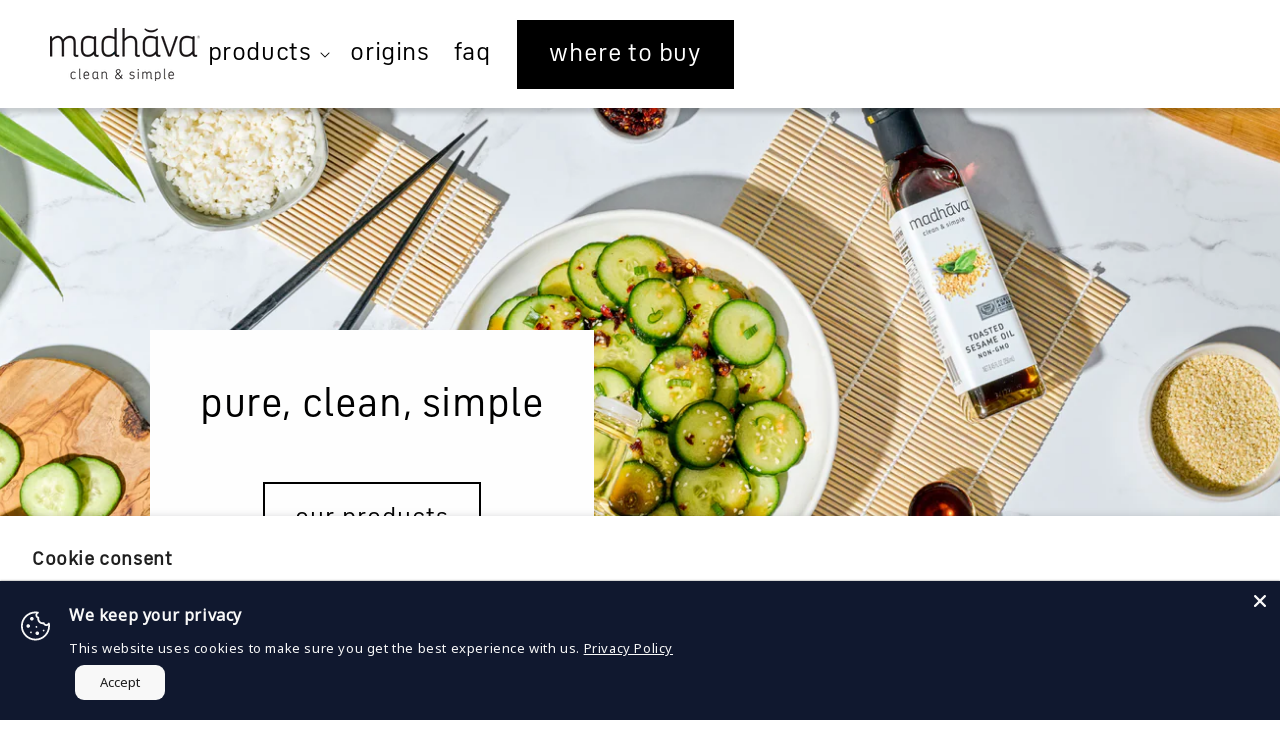

--- FILE ---
content_type: text/html; charset=utf-8
request_url: https://www.madhavafoods.com/
body_size: 28834
content:
<!doctype html>
<html class="js" lang="en">
  <head>
    <meta charset="utf-8">
    <meta http-equiv="X-UA-Compatible" content="IE=edge">
    <meta name="viewport" content="width=device-width,initial-scale=1">
    <meta name="theme-color" content="">
    <link rel="canonical" href="https://www.madhavafoods.com/"><link rel="icon" type="image/png" href="//www.madhavafoods.com/cdn/shop/files/Website_Favicon.png?crop=center&height=32&v=1730747738&width=32"><link rel="preconnect" href="https://fonts.shopifycdn.com" crossorigin><title>
      Madhava Foods | Pure Organic Honey, Agave, Coconut
</title>

    
      <meta name="description" content="Trusted provider of natural sweeteners &amp; condiments. Dedicated to providing healthier alternatives to highly processed, refined food products.">
    

    

<meta property="og:site_name" content="Madhava Foods">
<meta property="og:url" content="https://www.madhavafoods.com/">
<meta property="og:title" content="Madhava Foods | Pure Organic Honey, Agave, Coconut">
<meta property="og:type" content="website">
<meta property="og:description" content="Trusted provider of natural sweeteners &amp; condiments. Dedicated to providing healthier alternatives to highly processed, refined food products."><meta property="og:image" content="http://www.madhavafoods.com/cdn/shop/files/logo.png?height=628&pad_color=ffffff&v=1727339526&width=1200">
  <meta property="og:image:secure_url" content="https://www.madhavafoods.com/cdn/shop/files/logo.png?height=628&pad_color=ffffff&v=1727339526&width=1200">
  <meta property="og:image:width" content="1200">
  <meta property="og:image:height" content="628"><meta name="twitter:card" content="summary_large_image">
<meta name="twitter:title" content="Madhava Foods | Pure Organic Honey, Agave, Coconut">
<meta name="twitter:description" content="Trusted provider of natural sweeteners &amp; condiments. Dedicated to providing healthier alternatives to highly processed, refined food products.">


    <script src="//www.madhavafoods.com/cdn/shop/t/5/assets/constants.js?v=132983761750457495441737761218" defer="defer"></script>
    <script src="//www.madhavafoods.com/cdn/shop/t/5/assets/pubsub.js?v=158357773527763999511737761218" defer="defer"></script>
    <script src="//www.madhavafoods.com/cdn/shop/t/5/assets/global.js?v=88558128918567037191737761218" defer="defer"></script>
    <script src="//www.madhavafoods.com/cdn/shop/t/5/assets/details-disclosure.js?v=13653116266235556501737761218" defer="defer"></script>
    <script src="//www.madhavafoods.com/cdn/shop/t/5/assets/details-modal.js?v=25581673532751508451737761218" defer="defer"></script>
    <script src="//www.madhavafoods.com/cdn/shop/t/5/assets/search-form.js?v=133129549252120666541737761218" defer="defer"></script>

    <!-- Userway script -->
    <script src="https://cdn.userway.org/widget.js" data-account="SGoUrryWkr"></script>


<!-- Google tag (gtag.js) -->
<script async src="https://www.googletagmanager.com/gtag/js?id=G-QXRTBT5RS3"></script>
<script>
  window.dataLayer = window.dataLayer || [];
  function gtag(){dataLayer.push(arguments);}
  gtag('js', new Date());

  gtag('config', 'G-QXRTBT5RS3');
</script><script src="//www.madhavafoods.com/cdn/shop/t/5/assets/animations.js?v=88693664871331136111737761218" defer="defer"></script><script>window.performance && window.performance.mark && window.performance.mark('shopify.content_for_header.start');</script><meta id="shopify-digital-wallet" name="shopify-digital-wallet" content="/71931494648/digital_wallets/dialog">
<script async="async" src="/checkouts/internal/preloads.js?locale=en-US"></script>
<script id="shopify-features" type="application/json">{"accessToken":"a1a1d87caf5e83a6d10c1c2652137900","betas":["rich-media-storefront-analytics"],"domain":"www.madhavafoods.com","predictiveSearch":true,"shopId":71931494648,"locale":"en"}</script>
<script>var Shopify = Shopify || {};
Shopify.shop = "madhavafoods.myshopify.com";
Shopify.locale = "en";
Shopify.currency = {"active":"USD","rate":"1.0"};
Shopify.country = "US";
Shopify.theme = {"name":"Madhava - Rice Wine \u0026 Sesame Hero","id":148099596536,"schema_name":"Dawn","schema_version":"15.1.0","theme_store_id":887,"role":"main"};
Shopify.theme.handle = "null";
Shopify.theme.style = {"id":null,"handle":null};
Shopify.cdnHost = "www.madhavafoods.com/cdn";
Shopify.routes = Shopify.routes || {};
Shopify.routes.root = "/";</script>
<script type="module">!function(o){(o.Shopify=o.Shopify||{}).modules=!0}(window);</script>
<script>!function(o){function n(){var o=[];function n(){o.push(Array.prototype.slice.apply(arguments))}return n.q=o,n}var t=o.Shopify=o.Shopify||{};t.loadFeatures=n(),t.autoloadFeatures=n()}(window);</script>
<script id="shop-js-analytics" type="application/json">{"pageType":"index"}</script>
<script defer="defer" async type="module" src="//www.madhavafoods.com/cdn/shopifycloud/shop-js/modules/v2/client.init-shop-cart-sync_C5BV16lS.en.esm.js"></script>
<script defer="defer" async type="module" src="//www.madhavafoods.com/cdn/shopifycloud/shop-js/modules/v2/chunk.common_CygWptCX.esm.js"></script>
<script type="module">
  await import("//www.madhavafoods.com/cdn/shopifycloud/shop-js/modules/v2/client.init-shop-cart-sync_C5BV16lS.en.esm.js");
await import("//www.madhavafoods.com/cdn/shopifycloud/shop-js/modules/v2/chunk.common_CygWptCX.esm.js");

  window.Shopify.SignInWithShop?.initShopCartSync?.({"fedCMEnabled":true,"windoidEnabled":true});

</script>
<script>(function() {
  var isLoaded = false;
  function asyncLoad() {
    if (isLoaded) return;
    isLoaded = true;
    var urls = ["https:\/\/storage.nfcube.com\/instafeed-49724ce0e5213aa748cc8177bd863858.js?shop=madhavafoods.myshopify.com"];
    for (var i = 0; i < urls.length; i++) {
      var s = document.createElement('script');
      s.type = 'text/javascript';
      s.async = true;
      s.src = urls[i];
      var x = document.getElementsByTagName('script')[0];
      x.parentNode.insertBefore(s, x);
    }
  };
  if(window.attachEvent) {
    window.attachEvent('onload', asyncLoad);
  } else {
    window.addEventListener('load', asyncLoad, false);
  }
})();</script>
<script id="__st">var __st={"a":71931494648,"offset":-25200,"reqid":"c277da88-2087-4b36-95fe-943f94317540-1768720909","pageurl":"www.madhavafoods.com\/","u":"d096cc4ce2aa","p":"home"};</script>
<script>window.ShopifyPaypalV4VisibilityTracking = true;</script>
<script id="captcha-bootstrap">!function(){'use strict';const t='contact',e='account',n='new_comment',o=[[t,t],['blogs',n],['comments',n],[t,'customer']],c=[[e,'customer_login'],[e,'guest_login'],[e,'recover_customer_password'],[e,'create_customer']],r=t=>t.map((([t,e])=>`form[action*='/${t}']:not([data-nocaptcha='true']) input[name='form_type'][value='${e}']`)).join(','),a=t=>()=>t?[...document.querySelectorAll(t)].map((t=>t.form)):[];function s(){const t=[...o],e=r(t);return a(e)}const i='password',u='form_key',d=['recaptcha-v3-token','g-recaptcha-response','h-captcha-response',i],f=()=>{try{return window.sessionStorage}catch{return}},m='__shopify_v',_=t=>t.elements[u];function p(t,e,n=!1){try{const o=window.sessionStorage,c=JSON.parse(o.getItem(e)),{data:r}=function(t){const{data:e,action:n}=t;return t[m]||n?{data:e,action:n}:{data:t,action:n}}(c);for(const[e,n]of Object.entries(r))t.elements[e]&&(t.elements[e].value=n);n&&o.removeItem(e)}catch(o){console.error('form repopulation failed',{error:o})}}const l='form_type',E='cptcha';function T(t){t.dataset[E]=!0}const w=window,h=w.document,L='Shopify',v='ce_forms',y='captcha';let A=!1;((t,e)=>{const n=(g='f06e6c50-85a8-45c8-87d0-21a2b65856fe',I='https://cdn.shopify.com/shopifycloud/storefront-forms-hcaptcha/ce_storefront_forms_captcha_hcaptcha.v1.5.2.iife.js',D={infoText:'Protected by hCaptcha',privacyText:'Privacy',termsText:'Terms'},(t,e,n)=>{const o=w[L][v],c=o.bindForm;if(c)return c(t,g,e,D).then(n);var r;o.q.push([[t,g,e,D],n]),r=I,A||(h.body.append(Object.assign(h.createElement('script'),{id:'captcha-provider',async:!0,src:r})),A=!0)});var g,I,D;w[L]=w[L]||{},w[L][v]=w[L][v]||{},w[L][v].q=[],w[L][y]=w[L][y]||{},w[L][y].protect=function(t,e){n(t,void 0,e),T(t)},Object.freeze(w[L][y]),function(t,e,n,w,h,L){const[v,y,A,g]=function(t,e,n){const i=e?o:[],u=t?c:[],d=[...i,...u],f=r(d),m=r(i),_=r(d.filter((([t,e])=>n.includes(e))));return[a(f),a(m),a(_),s()]}(w,h,L),I=t=>{const e=t.target;return e instanceof HTMLFormElement?e:e&&e.form},D=t=>v().includes(t);t.addEventListener('submit',(t=>{const e=I(t);if(!e)return;const n=D(e)&&!e.dataset.hcaptchaBound&&!e.dataset.recaptchaBound,o=_(e),c=g().includes(e)&&(!o||!o.value);(n||c)&&t.preventDefault(),c&&!n&&(function(t){try{if(!f())return;!function(t){const e=f();if(!e)return;const n=_(t);if(!n)return;const o=n.value;o&&e.removeItem(o)}(t);const e=Array.from(Array(32),(()=>Math.random().toString(36)[2])).join('');!function(t,e){_(t)||t.append(Object.assign(document.createElement('input'),{type:'hidden',name:u})),t.elements[u].value=e}(t,e),function(t,e){const n=f();if(!n)return;const o=[...t.querySelectorAll(`input[type='${i}']`)].map((({name:t})=>t)),c=[...d,...o],r={};for(const[a,s]of new FormData(t).entries())c.includes(a)||(r[a]=s);n.setItem(e,JSON.stringify({[m]:1,action:t.action,data:r}))}(t,e)}catch(e){console.error('failed to persist form',e)}}(e),e.submit())}));const S=(t,e)=>{t&&!t.dataset[E]&&(n(t,e.some((e=>e===t))),T(t))};for(const o of['focusin','change'])t.addEventListener(o,(t=>{const e=I(t);D(e)&&S(e,y())}));const B=e.get('form_key'),M=e.get(l),P=B&&M;t.addEventListener('DOMContentLoaded',(()=>{const t=y();if(P)for(const e of t)e.elements[l].value===M&&p(e,B);[...new Set([...A(),...v().filter((t=>'true'===t.dataset.shopifyCaptcha))])].forEach((e=>S(e,t)))}))}(h,new URLSearchParams(w.location.search),n,t,e,['guest_login'])})(!0,!0)}();</script>
<script integrity="sha256-4kQ18oKyAcykRKYeNunJcIwy7WH5gtpwJnB7kiuLZ1E=" data-source-attribution="shopify.loadfeatures" defer="defer" src="//www.madhavafoods.com/cdn/shopifycloud/storefront/assets/storefront/load_feature-a0a9edcb.js" crossorigin="anonymous"></script>
<script data-source-attribution="shopify.dynamic_checkout.dynamic.init">var Shopify=Shopify||{};Shopify.PaymentButton=Shopify.PaymentButton||{isStorefrontPortableWallets:!0,init:function(){window.Shopify.PaymentButton.init=function(){};var t=document.createElement("script");t.src="https://www.madhavafoods.com/cdn/shopifycloud/portable-wallets/latest/portable-wallets.en.js",t.type="module",document.head.appendChild(t)}};
</script>
<script data-source-attribution="shopify.dynamic_checkout.buyer_consent">
  function portableWalletsHideBuyerConsent(e){var t=document.getElementById("shopify-buyer-consent"),n=document.getElementById("shopify-subscription-policy-button");t&&n&&(t.classList.add("hidden"),t.setAttribute("aria-hidden","true"),n.removeEventListener("click",e))}function portableWalletsShowBuyerConsent(e){var t=document.getElementById("shopify-buyer-consent"),n=document.getElementById("shopify-subscription-policy-button");t&&n&&(t.classList.remove("hidden"),t.removeAttribute("aria-hidden"),n.addEventListener("click",e))}window.Shopify?.PaymentButton&&(window.Shopify.PaymentButton.hideBuyerConsent=portableWalletsHideBuyerConsent,window.Shopify.PaymentButton.showBuyerConsent=portableWalletsShowBuyerConsent);
</script>
<script data-source-attribution="shopify.dynamic_checkout.cart.bootstrap">document.addEventListener("DOMContentLoaded",(function(){function t(){return document.querySelector("shopify-accelerated-checkout-cart, shopify-accelerated-checkout")}if(t())Shopify.PaymentButton.init();else{new MutationObserver((function(e,n){t()&&(Shopify.PaymentButton.init(),n.disconnect())})).observe(document.body,{childList:!0,subtree:!0})}}));
</script>
<script id='scb4127' type='text/javascript' async='' src='https://www.madhavafoods.com/cdn/shopifycloud/privacy-banner/storefront-banner.js'></script><script id="sections-script" data-sections="header" defer="defer" src="//www.madhavafoods.com/cdn/shop/t/5/compiled_assets/scripts.js?v=1823"></script>
<script>window.performance && window.performance.mark && window.performance.mark('shopify.content_for_header.end');</script>


    <style data-shopify>
      @font-face {
  font-family: Assistant;
  font-weight: 400;
  font-style: normal;
  font-display: swap;
  src: url("//www.madhavafoods.com/cdn/fonts/assistant/assistant_n4.9120912a469cad1cc292572851508ca49d12e768.woff2") format("woff2"),
       url("//www.madhavafoods.com/cdn/fonts/assistant/assistant_n4.6e9875ce64e0fefcd3f4446b7ec9036b3ddd2985.woff") format("woff");
}

      @font-face {
  font-family: Assistant;
  font-weight: 700;
  font-style: normal;
  font-display: swap;
  src: url("//www.madhavafoods.com/cdn/fonts/assistant/assistant_n7.bf44452348ec8b8efa3aa3068825305886b1c83c.woff2") format("woff2"),
       url("//www.madhavafoods.com/cdn/fonts/assistant/assistant_n7.0c887fee83f6b3bda822f1150b912c72da0f7b64.woff") format("woff");
}

      
      
      @font-face {
  font-family: Assistant;
  font-weight: 400;
  font-style: normal;
  font-display: swap;
  src: url("//www.madhavafoods.com/cdn/fonts/assistant/assistant_n4.9120912a469cad1cc292572851508ca49d12e768.woff2") format("woff2"),
       url("//www.madhavafoods.com/cdn/fonts/assistant/assistant_n4.6e9875ce64e0fefcd3f4446b7ec9036b3ddd2985.woff") format("woff");
}


      
        :root,
        .color-scheme-1 {
          --color-background: 255,255,255;
        
          --gradient-background: #ffffff;
        

        

        --color-foreground: 18,18,18;
        --color-background-contrast: 191,191,191;
        --color-shadow: 18,18,18;
        --color-button: 0,0,0;
        --color-button-text: 255,255,255;
        --color-secondary-button: 255,255,255;
        --color-secondary-button-text: 18,18,18;
        --color-link: 18,18,18;
        --color-badge-foreground: 18,18,18;
        --color-badge-background: 255,255,255;
        --color-badge-border: 18,18,18;
        --payment-terms-background-color: rgb(255 255 255);
      }
      
        
        .color-scheme-2 {
          --color-background: 255,255,255;
        
          --gradient-background: #ffffff;
        

        

        --color-foreground: 18,18,18;
        --color-background-contrast: 191,191,191;
        --color-shadow: 18,18,18;
        --color-button: 0,0,0;
        --color-button-text: 243,243,243;
        --color-secondary-button: 255,255,255;
        --color-secondary-button-text: 18,18,18;
        --color-link: 18,18,18;
        --color-badge-foreground: 18,18,18;
        --color-badge-background: 255,255,255;
        --color-badge-border: 18,18,18;
        --payment-terms-background-color: rgb(255 255 255);
      }
      
        
        .color-scheme-3 {
          --color-background: 36,40,51;
        
          --gradient-background: #242833;
        

        

        --color-foreground: 255,255,255;
        --color-background-contrast: 47,52,66;
        --color-shadow: 18,18,18;
        --color-button: 255,255,255;
        --color-button-text: 0,0,0;
        --color-secondary-button: 36,40,51;
        --color-secondary-button-text: 255,255,255;
        --color-link: 255,255,255;
        --color-badge-foreground: 255,255,255;
        --color-badge-background: 36,40,51;
        --color-badge-border: 255,255,255;
        --payment-terms-background-color: rgb(36 40 51);
      }
      
        
        .color-scheme-4 {
          --color-background: 18,18,18;
        
          --gradient-background: #121212;
        

        

        --color-foreground: 255,255,255;
        --color-background-contrast: 146,146,146;
        --color-shadow: 18,18,18;
        --color-button: 255,255,255;
        --color-button-text: 18,18,18;
        --color-secondary-button: 18,18,18;
        --color-secondary-button-text: 255,255,255;
        --color-link: 255,255,255;
        --color-badge-foreground: 255,255,255;
        --color-badge-background: 18,18,18;
        --color-badge-border: 255,255,255;
        --payment-terms-background-color: rgb(18 18 18);
      }
      
        
        .color-scheme-5 {
          --color-background: 51,79,180;
        
          --gradient-background: #334fb4;
        

        

        --color-foreground: 255,255,255;
        --color-background-contrast: 23,35,81;
        --color-shadow: 18,18,18;
        --color-button: 255,255,255;
        --color-button-text: 51,79,180;
        --color-secondary-button: 51,79,180;
        --color-secondary-button-text: 255,255,255;
        --color-link: 255,255,255;
        --color-badge-foreground: 255,255,255;
        --color-badge-background: 51,79,180;
        --color-badge-border: 255,255,255;
        --payment-terms-background-color: rgb(51 79 180);
      }
      
        
        .color-scheme-303589be-18e1-4796-aa4c-91ead2218fef {
          --color-background: 255,255,255;
        
          --gradient-background: #ffffff;
        

        

        --color-foreground: 0,0,0;
        --color-background-contrast: 191,191,191;
        --color-shadow: 0,0,0;
        --color-button: 255,255,255;
        --color-button-text: 255,255,255;
        --color-secondary-button: 255,255,255;
        --color-secondary-button-text: 0,0,0;
        --color-link: 0,0,0;
        --color-badge-foreground: 0,0,0;
        --color-badge-background: 255,255,255;
        --color-badge-border: 0,0,0;
        --payment-terms-background-color: rgb(255 255 255);
      }
      
        
        .color-scheme-857afcd0-f5b7-4f18-a115-0c9313843129 {
          --color-background: 212,227,204;
        
          --gradient-background: #d4e3cc;
        

        

        --color-foreground: 0,0,0;
        --color-background-contrast: 143,182,122;
        --color-shadow: 0,0,0;
        --color-button: 255,255,255;
        --color-button-text: 0,0,0;
        --color-secondary-button: 212,227,204;
        --color-secondary-button-text: 0,0,0;
        --color-link: 0,0,0;
        --color-badge-foreground: 0,0,0;
        --color-badge-background: 212,227,204;
        --color-badge-border: 0,0,0;
        --payment-terms-background-color: rgb(212 227 204);
      }
      
        
        .color-scheme-40b42719-eadb-436e-bf0e-c53e17d7b2c3 {
          --color-background: 251,245,190;
        
          --gradient-background: #fbf5be;
        

        

        --color-foreground: 0,0,0;
        --color-background-contrast: 244,227,70;
        --color-shadow: 0,0,0;
        --color-button: 255,255,255;
        --color-button-text: 0,0,0;
        --color-secondary-button: 251,245,190;
        --color-secondary-button-text: 0,0,0;
        --color-link: 0,0,0;
        --color-badge-foreground: 0,0,0;
        --color-badge-background: 251,245,190;
        --color-badge-border: 0,0,0;
        --payment-terms-background-color: rgb(251 245 190);
      }
      
        
        .color-scheme-2b82a602-c774-4fd4-b369-d6215140aabe {
          --color-background: 255,255,255;
        
          --gradient-background: #ffffff;
        

        

        --color-foreground: 18,18,18;
        --color-background-contrast: 191,191,191;
        --color-shadow: 18,18,18;
        --color-button: 0,0,0;
        --color-button-text: 255,255,255;
        --color-secondary-button: 255,255,255;
        --color-secondary-button-text: 18,18,18;
        --color-link: 18,18,18;
        --color-badge-foreground: 18,18,18;
        --color-badge-background: 255,255,255;
        --color-badge-border: 18,18,18;
        --payment-terms-background-color: rgb(255 255 255);
      }
      

      body, .color-scheme-1, .color-scheme-2, .color-scheme-3, .color-scheme-4, .color-scheme-5, .color-scheme-303589be-18e1-4796-aa4c-91ead2218fef, .color-scheme-857afcd0-f5b7-4f18-a115-0c9313843129, .color-scheme-40b42719-eadb-436e-bf0e-c53e17d7b2c3, .color-scheme-2b82a602-c774-4fd4-b369-d6215140aabe {
        color: rgba(var(--color-foreground), 0.75);
        background-color: rgb(var(--color-background));
      }:root {
        --font-body-family:  
            "FS_Industrie_reg_normal"
        
;
        --font-body-style: normal;
        --font-body-weight: 400;
        --font-body-weight-bold: 700;

        --font-heading-family:  
            "FS_Industrie_regular"
        
;
        --font-heading-style: normal;
        --font-heading-weight: 400;

        --font-body-scale: 1.0;
        --font-heading-scale: 1.0;

        --media-padding: px;
        --media-border-opacity: 0.05;
        --media-border-width: 1px;
        --media-radius: 0px;
        --media-shadow-opacity: 0.0;
        --media-shadow-horizontal-offset: 0px;
        --media-shadow-vertical-offset: 4px;
        --media-shadow-blur-radius: 5px;
        --media-shadow-visible: 0;

        --page-width: 160rem;
        --page-width-margin: 0rem;

        --product-card-image-padding: 0.0rem;
        --product-card-corner-radius: 0.0rem;
        --product-card-text-alignment: left;
        --product-card-border-width: 0.0rem;
        --product-card-border-opacity: 0.1;
        --product-card-shadow-opacity: 0.0;
        --product-card-shadow-visible: 0;
        --product-card-shadow-horizontal-offset: 0.0rem;
        --product-card-shadow-vertical-offset: 0.4rem;
        --product-card-shadow-blur-radius: 0.5rem;

        --collection-card-image-padding: 0.0rem;
        --collection-card-corner-radius: 0.0rem;
        --collection-card-text-alignment: left;
        --collection-card-border-width: 0.0rem;
        --collection-card-border-opacity: 0.1;
        --collection-card-shadow-opacity: 0.0;
        --collection-card-shadow-visible: 0;
        --collection-card-shadow-horizontal-offset: 0.0rem;
        --collection-card-shadow-vertical-offset: 0.4rem;
        --collection-card-shadow-blur-radius: 0.5rem;

        --blog-card-image-padding: 0.0rem;
        --blog-card-corner-radius: 0.0rem;
        --blog-card-text-alignment: left;
        --blog-card-border-width: 0.0rem;
        --blog-card-border-opacity: 0.1;
        --blog-card-shadow-opacity: 0.0;
        --blog-card-shadow-visible: 0;
        --blog-card-shadow-horizontal-offset: 0.0rem;
        --blog-card-shadow-vertical-offset: 0.4rem;
        --blog-card-shadow-blur-radius: 0.5rem;

        --badge-corner-radius: 4.0rem;

        --popup-border-width: 1px;
        --popup-border-opacity: 0.1;
        --popup-corner-radius: 0px;
        --popup-shadow-opacity: 0.05;
        --popup-shadow-horizontal-offset: 0px;
        --popup-shadow-vertical-offset: 4px;
        --popup-shadow-blur-radius: 5px;

        --drawer-border-width: 1px;
        --drawer-border-opacity: 0.1;
        --drawer-shadow-opacity: 0.0;
        --drawer-shadow-horizontal-offset: 0px;
        --drawer-shadow-vertical-offset: 4px;
        --drawer-shadow-blur-radius: 5px;

        --spacing-sections-desktop: 0px;
        --spacing-sections-mobile: 0px;

        --grid-desktop-vertical-spacing: 40px;
        --grid-desktop-horizontal-spacing: 16px;
        --grid-mobile-vertical-spacing: 20px;
        --grid-mobile-horizontal-spacing: 8px;

        --text-boxes-border-opacity: 0.1;
        --text-boxes-border-width: 0px;
        --text-boxes-radius: 0px;
        --text-boxes-shadow-opacity: 0.0;
        --text-boxes-shadow-visible: 0;
        --text-boxes-shadow-horizontal-offset: 0px;
        --text-boxes-shadow-vertical-offset: 4px;
        --text-boxes-shadow-blur-radius: 5px;

        --buttons-radius: 0px;
        --buttons-radius-outset: 0px;
        --buttons-border-width: 1px;
        --buttons-border-opacity: 1.0;
        --buttons-shadow-opacity: 0.0;
        --buttons-shadow-visible: 0;
        --buttons-shadow-horizontal-offset: 0px;
        --buttons-shadow-vertical-offset: 4px;
        --buttons-shadow-blur-radius: 5px;
        --buttons-border-offset: 0px;

        --inputs-radius: 0px;
        --inputs-border-width: 1px;
        --inputs-border-opacity: 0.55;
        --inputs-shadow-opacity: 0.0;
        --inputs-shadow-horizontal-offset: 0px;
        --inputs-margin-offset: 0px;
        --inputs-shadow-vertical-offset: 4px;
        --inputs-shadow-blur-radius: 5px;
        --inputs-radius-outset: 0px;

        --variant-pills-radius: 40px;
        --variant-pills-border-width: 1px;
        --variant-pills-border-opacity: 0.55;
        --variant-pills-shadow-opacity: 0.0;
        --variant-pills-shadow-horizontal-offset: 0px;
        --variant-pills-shadow-vertical-offset: 4px;
        --variant-pills-shadow-blur-radius: 5px;
      }

      *,
      *::before,
      *::after {
        box-sizing: inherit;
      }

      html {
        box-sizing: border-box;
        font-size: calc(var(--font-body-scale) * 62.5%);
        height: 100%;
      }

      body {
        display: grid;
        grid-template-rows: auto auto 1fr auto;
        grid-template-columns: 100%;
        min-height: 100%;
        margin: 0;
        font-size: 1.5rem;
        letter-spacing: 0.06rem;
        line-height: calc(1 + 0.8 / var(--font-body-scale));
        font-family: var(--font-body-family);
        font-style: var(--font-body-style);
        font-weight: var(--font-body-weight);
      }

      @media screen and (min-width: 750px) {
        body {
          font-size: 1.6rem;
        }
      }
    </style>

    <link href="//www.madhavafoods.com/cdn/shop/t/5/assets/base.css?v=94266557971103095941737761218" rel="stylesheet" type="text/css" media="all" />
    <link rel="stylesheet" href="//www.madhavafoods.com/cdn/shop/t/5/assets/component-cart-items.css?v=123238115697927560811737761218" media="print" onload="this.media='all'"><link href="//www.madhavafoods.com/cdn/shop/t/5/assets/component-cart-drawer.css?v=112801333748515159671737761218" rel="stylesheet" type="text/css" media="all" />
      <link href="//www.madhavafoods.com/cdn/shop/t/5/assets/component-cart.css?v=165982380921400067651737761218" rel="stylesheet" type="text/css" media="all" />
      <link href="//www.madhavafoods.com/cdn/shop/t/5/assets/component-totals.css?v=15906652033866631521737761218" rel="stylesheet" type="text/css" media="all" />
      <link href="//www.madhavafoods.com/cdn/shop/t/5/assets/component-price.css?v=70172745017360139101737761218" rel="stylesheet" type="text/css" media="all" />
      <link href="//www.madhavafoods.com/cdn/shop/t/5/assets/component-discounts.css?v=152760482443307489271737761218" rel="stylesheet" type="text/css" media="all" />

      <link rel="preload" as="font" href="//www.madhavafoods.com/cdn/fonts/assistant/assistant_n4.9120912a469cad1cc292572851508ca49d12e768.woff2" type="font/woff2" crossorigin>
      

      <link rel="preload" as="font" href="//www.madhavafoods.com/cdn/fonts/assistant/assistant_n4.9120912a469cad1cc292572851508ca49d12e768.woff2" type="font/woff2" crossorigin>
      
<link
        rel="stylesheet"
        href="//www.madhavafoods.com/cdn/shop/t/5/assets/component-predictive-search.css?v=118923337488134913561737761218"
        media="print"
        onload="this.media='all'"
      ><script>
      if (Shopify.designMode) {
        document.documentElement.classList.add('shopify-design-mode');
      }
    </script>

  <script src="https://code.jquery.com/jquery-3.7.1.min.js" integrity="sha256-/JqT3SQfawRcv/BIHPThkBvs0OEvtFFmqPF/lYI/Cxo=" crossorigin="anonymous"></script>

    <link rel="preconnect" href="https://cdn.fonts.net">
    <link href="https://cdn.fonts.net/kit/18bb755c-8714-4653-967d-c9ba8dc9ee28/18bb755c-871…" rel="stylesheet" />
    
    <link rel="stylesheet" type="text/css" href="https://kenwheeler.github.io/slick/slick/slick.css" />
	<link rel="stylesheet" type="text/css" href="https://kenwheeler.github.io/slick/slick/slick-theme.css" />
    <link href="//www.madhavafoods.com/cdn/shop/t/5/assets/custom.css?v=60069884962528807751737761218" rel="stylesheet" type="text/css" media="all" />

    <script type="text/javascript" src="https://kenwheeler.github.io/slick/slick/slick.js"></script>
    <script type="text/javascript" src="https://cdnjs.cloudflare.com/ajax/libs/simplePagination.js/1.6/jquery.simplePagination.js"></script>
    <script src="//www.madhavafoods.com/cdn/shop/t/5/assets/custom.js?v=66980171064665318181737761218" type="text/javascript"></script>
    
  <!-- BEGIN app block: shopify://apps/userway-website-accessibility/blocks/uw-widget-extension/bc2d8a34-1a37-451b-ab1a-271bc4e9daa7 -->




<script type="text/javascript" async="" src="https://cdn.userway.org/widget.js?account=GSTmslNTkF&amp;platfAppInstalledSiteId=3704683&amp;shop=www.madhavafoods.com"></script>

<!-- END app block --><!-- BEGIN app block: shopify://apps/hulk-form-builder/blocks/app-embed/b6b8dd14-356b-4725-a4ed-77232212b3c3 --><!-- BEGIN app snippet: hulkapps-formbuilder-theme-ext --><script type="text/javascript">
  
  if (typeof window.formbuilder_customer != "object") {
        window.formbuilder_customer = {}
  }

  window.hulkFormBuilder = {
    form_data: {},
    shop_data: {"shop_q38eubLuv41iv_XyIPaF7w":{"shop_uuid":"q38eubLuv41iv_XyIPaF7w","shop_timezone":"America\/Denver","shop_id":123728,"shop_is_after_submit_enabled":false,"shop_shopify_plan":"professional","shop_shopify_domain":"madhavafoods.myshopify.com","shop_remove_watermark":false,"shop_created_at":"2024-12-12T18:31:23.686-06:00","is_skip_metafield":false,"shop_deleted":false,"shop_disabled":false}},
    settings_data: {"shop_settings":{"shop_customise_msgs":[],"default_customise_msgs":{"is_required":"is required","thank_you":"Thank you! The form was submitted successfully.","processing":"Processing...","valid_data":"Please provide valid data","valid_email":"Provide valid email format","valid_tags":"HTML Tags are not allowed","valid_phone":"Provide valid phone number","valid_captcha":"Please provide valid captcha response","valid_url":"Provide valid URL","only_number_alloud":"Provide valid number in","number_less":"must be less than","number_more":"must be more than","image_must_less":"Image must be less than 20MB","image_number":"Images allowed","image_extension":"Invalid extension! Please provide image file","error_image_upload":"Error in image upload. Please try again.","error_file_upload":"Error in file upload. Please try again.","your_response":"Your response","error_form_submit":"Error occur.Please try again after sometime.","email_submitted":"Form with this email is already submitted","invalid_email_by_zerobounce":"The email address you entered appears to be invalid. Please check it and try again.","download_file":"Download file","card_details_invalid":"Your card details are invalid","card_details":"Card details","please_enter_card_details":"Please enter card details","card_number":"Card number","exp_mm":"Exp MM","exp_yy":"Exp YY","crd_cvc":"CVV","payment_value":"Payment amount","please_enter_payment_amount":"Please enter payment amount","address1":"Address line 1","address2":"Address line 2","city":"City","province":"Province","zipcode":"Zip code","country":"Country","blocked_domain":"This form does not accept addresses from","file_must_less":"File must be less than 20MB","file_extension":"Invalid extension! Please provide file","only_file_number_alloud":"files allowed","previous":"Previous","next":"Next","must_have_a_input":"Please enter at least one field.","please_enter_required_data":"Please enter required data","atleast_one_special_char":"Include at least one special character","atleast_one_lowercase_char":"Include at least one lowercase character","atleast_one_uppercase_char":"Include at least one uppercase character","atleast_one_number":"Include at least one number","must_have_8_chars":"Must have 8 characters long","be_between_8_and_12_chars":"Be between 8 and 12 characters long","please_select":"Please Select","phone_submitted":"Form with this phone number is already submitted","user_res_parse_error":"Error while submitting the form","valid_same_values":"values must be same","product_choice_clear_selection":"Clear Selection","picture_choice_clear_selection":"Clear Selection","remove_all_for_file_image_upload":"Remove All","invalid_file_type_for_image_upload":"You can't upload files of this type.","invalid_file_type_for_signature_upload":"You can't upload files of this type.","max_files_exceeded_for_file_upload":"You can not upload any more files.","max_files_exceeded_for_image_upload":"You can not upload any more files.","file_already_exist":"File already uploaded","max_limit_exceed":"You have added the maximum number of text fields.","cancel_upload_for_file_upload":"Cancel upload","cancel_upload_for_image_upload":"Cancel upload","cancel_upload_for_signature_upload":"Cancel upload"},"shop_blocked_domains":[]}},
    features_data: {"shop_plan_features":{"shop_plan_features":["unlimited-forms","full-design-customization","export-form-submissions","multiple-recipients-for-form-submissions","multiple-admin-notifications","enable-captcha","unlimited-file-uploads","save-submitted-form-data","set-auto-response-message","conditional-logic","form-banner","save-as-draft-facility","include-user-response-in-admin-email","disable-form-submission","file-upload"]}},
    shop: null,
    shop_id: null,
    plan_features: null,
    validateDoubleQuotes: false,
    assets: {
      extraFunctions: "https://cdn.shopify.com/extensions/019bb5ee-ec40-7527-955d-c1b8751eb060/form-builder-by-hulkapps-50/assets/extra-functions.js",
      extraStyles: "https://cdn.shopify.com/extensions/019bb5ee-ec40-7527-955d-c1b8751eb060/form-builder-by-hulkapps-50/assets/extra-styles.css",
      bootstrapStyles: "https://cdn.shopify.com/extensions/019bb5ee-ec40-7527-955d-c1b8751eb060/form-builder-by-hulkapps-50/assets/theme-app-extension-bootstrap.css"
    },
    translations: {
      htmlTagNotAllowed: "HTML Tags are not allowed",
      sqlQueryNotAllowed: "SQL Queries are not allowed",
      doubleQuoteNotAllowed: "Double quotes are not allowed",
      vorwerkHttpWwwNotAllowed: "The words \u0026#39;http\u0026#39; and \u0026#39;www\u0026#39; are not allowed. Please remove them and try again.",
      maxTextFieldsReached: "You have added the maximum number of text fields.",
      avoidNegativeWords: "Avoid negative words: Don\u0026#39;t use negative words in your contact message.",
      customDesignOnly: "This form is for custom designs requests. For general inquiries please contact our team at info@stagheaddesigns.com",
      zerobounceApiErrorMsg: "We couldn\u0026#39;t verify your email due to a technical issue. Please try again later.",
    }

  }

  

  window.FbThemeAppExtSettingsHash = {}
  
</script><!-- END app snippet --><!-- END app block --><!-- BEGIN app block: shopify://apps/instafeed/blocks/head-block/c447db20-095d-4a10-9725-b5977662c9d5 --><link rel="preconnect" href="https://cdn.nfcube.com/">
<link rel="preconnect" href="https://scontent.cdninstagram.com/">


  <script>
    document.addEventListener('DOMContentLoaded', function () {
      let instafeedScript = document.createElement('script');

      
        instafeedScript.src = 'https://storage.nfcube.com/instafeed-49724ce0e5213aa748cc8177bd863858.js';
      

      document.body.appendChild(instafeedScript);
    });
  </script>





<!-- END app block --><script src="https://cdn.shopify.com/extensions/019bb5ee-ec40-7527-955d-c1b8751eb060/form-builder-by-hulkapps-50/assets/form-builder-script.js" type="text/javascript" defer="defer"></script>
<script src="https://cdn.shopify.com/extensions/019b35a3-cff8-7eb0-85f4-edb1f960047c/avada-app-49/assets/avada-cookie.js" type="text/javascript" defer="defer"></script>
<link href="https://monorail-edge.shopifysvc.com" rel="dns-prefetch">
<script>(function(){if ("sendBeacon" in navigator && "performance" in window) {try {var session_token_from_headers = performance.getEntriesByType('navigation')[0].serverTiming.find(x => x.name == '_s').description;} catch {var session_token_from_headers = undefined;}var session_cookie_matches = document.cookie.match(/_shopify_s=([^;]*)/);var session_token_from_cookie = session_cookie_matches && session_cookie_matches.length === 2 ? session_cookie_matches[1] : "";var session_token = session_token_from_headers || session_token_from_cookie || "";function handle_abandonment_event(e) {var entries = performance.getEntries().filter(function(entry) {return /monorail-edge.shopifysvc.com/.test(entry.name);});if (!window.abandonment_tracked && entries.length === 0) {window.abandonment_tracked = true;var currentMs = Date.now();var navigation_start = performance.timing.navigationStart;var payload = {shop_id: 71931494648,url: window.location.href,navigation_start,duration: currentMs - navigation_start,session_token,page_type: "index"};window.navigator.sendBeacon("https://monorail-edge.shopifysvc.com/v1/produce", JSON.stringify({schema_id: "online_store_buyer_site_abandonment/1.1",payload: payload,metadata: {event_created_at_ms: currentMs,event_sent_at_ms: currentMs}}));}}window.addEventListener('pagehide', handle_abandonment_event);}}());</script>
<script id="web-pixels-manager-setup">(function e(e,d,r,n,o){if(void 0===o&&(o={}),!Boolean(null===(a=null===(i=window.Shopify)||void 0===i?void 0:i.analytics)||void 0===a?void 0:a.replayQueue)){var i,a;window.Shopify=window.Shopify||{};var t=window.Shopify;t.analytics=t.analytics||{};var s=t.analytics;s.replayQueue=[],s.publish=function(e,d,r){return s.replayQueue.push([e,d,r]),!0};try{self.performance.mark("wpm:start")}catch(e){}var l=function(){var e={modern:/Edge?\/(1{2}[4-9]|1[2-9]\d|[2-9]\d{2}|\d{4,})\.\d+(\.\d+|)|Firefox\/(1{2}[4-9]|1[2-9]\d|[2-9]\d{2}|\d{4,})\.\d+(\.\d+|)|Chrom(ium|e)\/(9{2}|\d{3,})\.\d+(\.\d+|)|(Maci|X1{2}).+ Version\/(15\.\d+|(1[6-9]|[2-9]\d|\d{3,})\.\d+)([,.]\d+|)( \(\w+\)|)( Mobile\/\w+|) Safari\/|Chrome.+OPR\/(9{2}|\d{3,})\.\d+\.\d+|(CPU[ +]OS|iPhone[ +]OS|CPU[ +]iPhone|CPU IPhone OS|CPU iPad OS)[ +]+(15[._]\d+|(1[6-9]|[2-9]\d|\d{3,})[._]\d+)([._]\d+|)|Android:?[ /-](13[3-9]|1[4-9]\d|[2-9]\d{2}|\d{4,})(\.\d+|)(\.\d+|)|Android.+Firefox\/(13[5-9]|1[4-9]\d|[2-9]\d{2}|\d{4,})\.\d+(\.\d+|)|Android.+Chrom(ium|e)\/(13[3-9]|1[4-9]\d|[2-9]\d{2}|\d{4,})\.\d+(\.\d+|)|SamsungBrowser\/([2-9]\d|\d{3,})\.\d+/,legacy:/Edge?\/(1[6-9]|[2-9]\d|\d{3,})\.\d+(\.\d+|)|Firefox\/(5[4-9]|[6-9]\d|\d{3,})\.\d+(\.\d+|)|Chrom(ium|e)\/(5[1-9]|[6-9]\d|\d{3,})\.\d+(\.\d+|)([\d.]+$|.*Safari\/(?![\d.]+ Edge\/[\d.]+$))|(Maci|X1{2}).+ Version\/(10\.\d+|(1[1-9]|[2-9]\d|\d{3,})\.\d+)([,.]\d+|)( \(\w+\)|)( Mobile\/\w+|) Safari\/|Chrome.+OPR\/(3[89]|[4-9]\d|\d{3,})\.\d+\.\d+|(CPU[ +]OS|iPhone[ +]OS|CPU[ +]iPhone|CPU IPhone OS|CPU iPad OS)[ +]+(10[._]\d+|(1[1-9]|[2-9]\d|\d{3,})[._]\d+)([._]\d+|)|Android:?[ /-](13[3-9]|1[4-9]\d|[2-9]\d{2}|\d{4,})(\.\d+|)(\.\d+|)|Mobile Safari.+OPR\/([89]\d|\d{3,})\.\d+\.\d+|Android.+Firefox\/(13[5-9]|1[4-9]\d|[2-9]\d{2}|\d{4,})\.\d+(\.\d+|)|Android.+Chrom(ium|e)\/(13[3-9]|1[4-9]\d|[2-9]\d{2}|\d{4,})\.\d+(\.\d+|)|Android.+(UC? ?Browser|UCWEB|U3)[ /]?(15\.([5-9]|\d{2,})|(1[6-9]|[2-9]\d|\d{3,})\.\d+)\.\d+|SamsungBrowser\/(5\.\d+|([6-9]|\d{2,})\.\d+)|Android.+MQ{2}Browser\/(14(\.(9|\d{2,})|)|(1[5-9]|[2-9]\d|\d{3,})(\.\d+|))(\.\d+|)|K[Aa][Ii]OS\/(3\.\d+|([4-9]|\d{2,})\.\d+)(\.\d+|)/},d=e.modern,r=e.legacy,n=navigator.userAgent;return n.match(d)?"modern":n.match(r)?"legacy":"unknown"}(),u="modern"===l?"modern":"legacy",c=(null!=n?n:{modern:"",legacy:""})[u],f=function(e){return[e.baseUrl,"/wpm","/b",e.hashVersion,"modern"===e.buildTarget?"m":"l",".js"].join("")}({baseUrl:d,hashVersion:r,buildTarget:u}),m=function(e){var d=e.version,r=e.bundleTarget,n=e.surface,o=e.pageUrl,i=e.monorailEndpoint;return{emit:function(e){var a=e.status,t=e.errorMsg,s=(new Date).getTime(),l=JSON.stringify({metadata:{event_sent_at_ms:s},events:[{schema_id:"web_pixels_manager_load/3.1",payload:{version:d,bundle_target:r,page_url:o,status:a,surface:n,error_msg:t},metadata:{event_created_at_ms:s}}]});if(!i)return console&&console.warn&&console.warn("[Web Pixels Manager] No Monorail endpoint provided, skipping logging."),!1;try{return self.navigator.sendBeacon.bind(self.navigator)(i,l)}catch(e){}var u=new XMLHttpRequest;try{return u.open("POST",i,!0),u.setRequestHeader("Content-Type","text/plain"),u.send(l),!0}catch(e){return console&&console.warn&&console.warn("[Web Pixels Manager] Got an unhandled error while logging to Monorail."),!1}}}}({version:r,bundleTarget:l,surface:e.surface,pageUrl:self.location.href,monorailEndpoint:e.monorailEndpoint});try{o.browserTarget=l,function(e){var d=e.src,r=e.async,n=void 0===r||r,o=e.onload,i=e.onerror,a=e.sri,t=e.scriptDataAttributes,s=void 0===t?{}:t,l=document.createElement("script"),u=document.querySelector("head"),c=document.querySelector("body");if(l.async=n,l.src=d,a&&(l.integrity=a,l.crossOrigin="anonymous"),s)for(var f in s)if(Object.prototype.hasOwnProperty.call(s,f))try{l.dataset[f]=s[f]}catch(e){}if(o&&l.addEventListener("load",o),i&&l.addEventListener("error",i),u)u.appendChild(l);else{if(!c)throw new Error("Did not find a head or body element to append the script");c.appendChild(l)}}({src:f,async:!0,onload:function(){if(!function(){var e,d;return Boolean(null===(d=null===(e=window.Shopify)||void 0===e?void 0:e.analytics)||void 0===d?void 0:d.initialized)}()){var d=window.webPixelsManager.init(e)||void 0;if(d){var r=window.Shopify.analytics;r.replayQueue.forEach((function(e){var r=e[0],n=e[1],o=e[2];d.publishCustomEvent(r,n,o)})),r.replayQueue=[],r.publish=d.publishCustomEvent,r.visitor=d.visitor,r.initialized=!0}}},onerror:function(){return m.emit({status:"failed",errorMsg:"".concat(f," has failed to load")})},sri:function(e){var d=/^sha384-[A-Za-z0-9+/=]+$/;return"string"==typeof e&&d.test(e)}(c)?c:"",scriptDataAttributes:o}),m.emit({status:"loading"})}catch(e){m.emit({status:"failed",errorMsg:(null==e?void 0:e.message)||"Unknown error"})}}})({shopId: 71931494648,storefrontBaseUrl: "https://www.madhavafoods.com",extensionsBaseUrl: "https://extensions.shopifycdn.com/cdn/shopifycloud/web-pixels-manager",monorailEndpoint: "https://monorail-edge.shopifysvc.com/unstable/produce_batch",surface: "storefront-renderer",enabledBetaFlags: ["2dca8a86"],webPixelsConfigList: [{"id":"755794168","configuration":"{\"config\":\"{\\\"pixel_id\\\":\\\"G-QXRTBT5RS3\\\",\\\"target_country\\\":\\\"US\\\",\\\"gtag_events\\\":[{\\\"type\\\":\\\"begin_checkout\\\",\\\"action_label\\\":\\\"G-QXRTBT5RS3\\\"},{\\\"type\\\":\\\"search\\\",\\\"action_label\\\":\\\"G-QXRTBT5RS3\\\"},{\\\"type\\\":\\\"view_item\\\",\\\"action_label\\\":\\\"G-QXRTBT5RS3\\\"},{\\\"type\\\":\\\"purchase\\\",\\\"action_label\\\":\\\"G-QXRTBT5RS3\\\"},{\\\"type\\\":\\\"page_view\\\",\\\"action_label\\\":\\\"G-QXRTBT5RS3\\\"},{\\\"type\\\":\\\"add_payment_info\\\",\\\"action_label\\\":\\\"G-QXRTBT5RS3\\\"},{\\\"type\\\":\\\"add_to_cart\\\",\\\"action_label\\\":\\\"G-QXRTBT5RS3\\\"}],\\\"enable_monitoring_mode\\\":false}\"}","eventPayloadVersion":"v1","runtimeContext":"OPEN","scriptVersion":"b2a88bafab3e21179ed38636efcd8a93","type":"APP","apiClientId":1780363,"privacyPurposes":[],"dataSharingAdjustments":{"protectedCustomerApprovalScopes":["read_customer_address","read_customer_email","read_customer_name","read_customer_personal_data","read_customer_phone"]}},{"id":"shopify-app-pixel","configuration":"{}","eventPayloadVersion":"v1","runtimeContext":"STRICT","scriptVersion":"0450","apiClientId":"shopify-pixel","type":"APP","privacyPurposes":["ANALYTICS","MARKETING"]},{"id":"shopify-custom-pixel","eventPayloadVersion":"v1","runtimeContext":"LAX","scriptVersion":"0450","apiClientId":"shopify-pixel","type":"CUSTOM","privacyPurposes":["ANALYTICS","MARKETING"]}],isMerchantRequest: false,initData: {"shop":{"name":"Madhava Foods","paymentSettings":{"currencyCode":"USD"},"myshopifyDomain":"madhavafoods.myshopify.com","countryCode":"US","storefrontUrl":"https:\/\/www.madhavafoods.com"},"customer":null,"cart":null,"checkout":null,"productVariants":[],"purchasingCompany":null},},"https://www.madhavafoods.com/cdn","fcfee988w5aeb613cpc8e4bc33m6693e112",{"modern":"","legacy":""},{"shopId":"71931494648","storefrontBaseUrl":"https:\/\/www.madhavafoods.com","extensionBaseUrl":"https:\/\/extensions.shopifycdn.com\/cdn\/shopifycloud\/web-pixels-manager","surface":"storefront-renderer","enabledBetaFlags":"[\"2dca8a86\"]","isMerchantRequest":"false","hashVersion":"fcfee988w5aeb613cpc8e4bc33m6693e112","publish":"custom","events":"[[\"page_viewed\",{}]]"});</script><script>
  window.ShopifyAnalytics = window.ShopifyAnalytics || {};
  window.ShopifyAnalytics.meta = window.ShopifyAnalytics.meta || {};
  window.ShopifyAnalytics.meta.currency = 'USD';
  var meta = {"page":{"pageType":"home","requestId":"c277da88-2087-4b36-95fe-943f94317540-1768720909"}};
  for (var attr in meta) {
    window.ShopifyAnalytics.meta[attr] = meta[attr];
  }
</script>
<script class="analytics">
  (function () {
    var customDocumentWrite = function(content) {
      var jquery = null;

      if (window.jQuery) {
        jquery = window.jQuery;
      } else if (window.Checkout && window.Checkout.$) {
        jquery = window.Checkout.$;
      }

      if (jquery) {
        jquery('body').append(content);
      }
    };

    var hasLoggedConversion = function(token) {
      if (token) {
        return document.cookie.indexOf('loggedConversion=' + token) !== -1;
      }
      return false;
    }

    var setCookieIfConversion = function(token) {
      if (token) {
        var twoMonthsFromNow = new Date(Date.now());
        twoMonthsFromNow.setMonth(twoMonthsFromNow.getMonth() + 2);

        document.cookie = 'loggedConversion=' + token + '; expires=' + twoMonthsFromNow;
      }
    }

    var trekkie = window.ShopifyAnalytics.lib = window.trekkie = window.trekkie || [];
    if (trekkie.integrations) {
      return;
    }
    trekkie.methods = [
      'identify',
      'page',
      'ready',
      'track',
      'trackForm',
      'trackLink'
    ];
    trekkie.factory = function(method) {
      return function() {
        var args = Array.prototype.slice.call(arguments);
        args.unshift(method);
        trekkie.push(args);
        return trekkie;
      };
    };
    for (var i = 0; i < trekkie.methods.length; i++) {
      var key = trekkie.methods[i];
      trekkie[key] = trekkie.factory(key);
    }
    trekkie.load = function(config) {
      trekkie.config = config || {};
      trekkie.config.initialDocumentCookie = document.cookie;
      var first = document.getElementsByTagName('script')[0];
      var script = document.createElement('script');
      script.type = 'text/javascript';
      script.onerror = function(e) {
        var scriptFallback = document.createElement('script');
        scriptFallback.type = 'text/javascript';
        scriptFallback.onerror = function(error) {
                var Monorail = {
      produce: function produce(monorailDomain, schemaId, payload) {
        var currentMs = new Date().getTime();
        var event = {
          schema_id: schemaId,
          payload: payload,
          metadata: {
            event_created_at_ms: currentMs,
            event_sent_at_ms: currentMs
          }
        };
        return Monorail.sendRequest("https://" + monorailDomain + "/v1/produce", JSON.stringify(event));
      },
      sendRequest: function sendRequest(endpointUrl, payload) {
        // Try the sendBeacon API
        if (window && window.navigator && typeof window.navigator.sendBeacon === 'function' && typeof window.Blob === 'function' && !Monorail.isIos12()) {
          var blobData = new window.Blob([payload], {
            type: 'text/plain'
          });

          if (window.navigator.sendBeacon(endpointUrl, blobData)) {
            return true;
          } // sendBeacon was not successful

        } // XHR beacon

        var xhr = new XMLHttpRequest();

        try {
          xhr.open('POST', endpointUrl);
          xhr.setRequestHeader('Content-Type', 'text/plain');
          xhr.send(payload);
        } catch (e) {
          console.log(e);
        }

        return false;
      },
      isIos12: function isIos12() {
        return window.navigator.userAgent.lastIndexOf('iPhone; CPU iPhone OS 12_') !== -1 || window.navigator.userAgent.lastIndexOf('iPad; CPU OS 12_') !== -1;
      }
    };
    Monorail.produce('monorail-edge.shopifysvc.com',
      'trekkie_storefront_load_errors/1.1',
      {shop_id: 71931494648,
      theme_id: 148099596536,
      app_name: "storefront",
      context_url: window.location.href,
      source_url: "//www.madhavafoods.com/cdn/s/trekkie.storefront.cd680fe47e6c39ca5d5df5f0a32d569bc48c0f27.min.js"});

        };
        scriptFallback.async = true;
        scriptFallback.src = '//www.madhavafoods.com/cdn/s/trekkie.storefront.cd680fe47e6c39ca5d5df5f0a32d569bc48c0f27.min.js';
        first.parentNode.insertBefore(scriptFallback, first);
      };
      script.async = true;
      script.src = '//www.madhavafoods.com/cdn/s/trekkie.storefront.cd680fe47e6c39ca5d5df5f0a32d569bc48c0f27.min.js';
      first.parentNode.insertBefore(script, first);
    };
    trekkie.load(
      {"Trekkie":{"appName":"storefront","development":false,"defaultAttributes":{"shopId":71931494648,"isMerchantRequest":null,"themeId":148099596536,"themeCityHash":"7986416654493095484","contentLanguage":"en","currency":"USD","eventMetadataId":"e7c9176a-42e1-4790-889a-0e515dd78a66"},"isServerSideCookieWritingEnabled":true,"monorailRegion":"shop_domain","enabledBetaFlags":["65f19447"]},"Session Attribution":{},"S2S":{"facebookCapiEnabled":false,"source":"trekkie-storefront-renderer","apiClientId":580111}}
    );

    var loaded = false;
    trekkie.ready(function() {
      if (loaded) return;
      loaded = true;

      window.ShopifyAnalytics.lib = window.trekkie;

      var originalDocumentWrite = document.write;
      document.write = customDocumentWrite;
      try { window.ShopifyAnalytics.merchantGoogleAnalytics.call(this); } catch(error) {};
      document.write = originalDocumentWrite;

      window.ShopifyAnalytics.lib.page(null,{"pageType":"home","requestId":"c277da88-2087-4b36-95fe-943f94317540-1768720909","shopifyEmitted":true});

      var match = window.location.pathname.match(/checkouts\/(.+)\/(thank_you|post_purchase)/)
      var token = match? match[1]: undefined;
      if (!hasLoggedConversion(token)) {
        setCookieIfConversion(token);
        
      }
    });


        var eventsListenerScript = document.createElement('script');
        eventsListenerScript.async = true;
        eventsListenerScript.src = "//www.madhavafoods.com/cdn/shopifycloud/storefront/assets/shop_events_listener-3da45d37.js";
        document.getElementsByTagName('head')[0].appendChild(eventsListenerScript);

})();</script>
<script
  defer
  src="https://www.madhavafoods.com/cdn/shopifycloud/perf-kit/shopify-perf-kit-3.0.4.min.js"
  data-application="storefront-renderer"
  data-shop-id="71931494648"
  data-render-region="gcp-us-central1"
  data-page-type="index"
  data-theme-instance-id="148099596536"
  data-theme-name="Dawn"
  data-theme-version="15.1.0"
  data-monorail-region="shop_domain"
  data-resource-timing-sampling-rate="10"
  data-shs="true"
  data-shs-beacon="true"
  data-shs-export-with-fetch="true"
  data-shs-logs-sample-rate="1"
  data-shs-beacon-endpoint="https://www.madhavafoods.com/api/collect"
></script>
</head>

  <body class="gradient">
    <a class="skip-to-content-link button visually-hidden" href="#MainContent">
      Skip to content
    </a>

<link href="//www.madhavafoods.com/cdn/shop/t/5/assets/quantity-popover.css?v=129068967981937647381737761218" rel="stylesheet" type="text/css" media="all" />
<link href="//www.madhavafoods.com/cdn/shop/t/5/assets/component-card.css?v=120341546515895839841737761218" rel="stylesheet" type="text/css" media="all" />

<script src="//www.madhavafoods.com/cdn/shop/t/5/assets/cart.js?v=53973376719736494311737761218" defer="defer"></script>
<script src="//www.madhavafoods.com/cdn/shop/t/5/assets/quantity-popover.js?v=987015268078116491737761218" defer="defer"></script>

<style>
  .drawer {
    visibility: hidden;
  }
</style>

<cart-drawer class="drawer is-empty">
  <div id="CartDrawer" class="cart-drawer">
    <div id="CartDrawer-Overlay" class="cart-drawer__overlay"></div>
    <div
      class="drawer__inner gradient color-scheme-1"
      role="dialog"
      aria-modal="true"
      aria-label="Your cart"
      tabindex="-1"
    ><div class="drawer__inner-empty">
          <div class="cart-drawer__warnings center">
            <div class="cart-drawer__empty-content">
              <h2 class="cart__empty-text">Your cart is empty</h2>
              <button
                class="drawer__close"
                type="button"
                onclick="this.closest('cart-drawer').close()"
                aria-label="Close"
              >
                <span class="svg-wrapper"><svg xmlns="http://www.w3.org/2000/svg" fill="none" class="icon icon-close" viewBox="0 0 18 17"><path fill="currentColor" d="M.865 15.978a.5.5 0 0 0 .707.707l7.433-7.431 7.579 7.282a.501.501 0 0 0 .846-.37.5.5 0 0 0-.153-.351L9.712 8.546l7.417-7.416a.5.5 0 1 0-.707-.708L8.991 7.853 1.413.573a.5.5 0 1 0-.693.72l7.563 7.268z"/></svg>
</span>
              </button>
              <a href="/collections/all" class="button">
                Continue shopping
              </a><p class="cart__login-title h3">Have an account?</p>
                <p class="cart__login-paragraph">
                  <a href="https://shopify.com/71931494648/account?locale=en&region_country=US" class="link underlined-link">Log in</a> to check out faster.
                </p></div>
          </div></div><div class="drawer__header">
        <h2 class="drawer__heading">Your cart</h2>
        <button
          class="drawer__close"
          type="button"
          onclick="this.closest('cart-drawer').close()"
          aria-label="Close"
        >
          <span class="svg-wrapper"><svg xmlns="http://www.w3.org/2000/svg" fill="none" class="icon icon-close" viewBox="0 0 18 17"><path fill="currentColor" d="M.865 15.978a.5.5 0 0 0 .707.707l7.433-7.431 7.579 7.282a.501.501 0 0 0 .846-.37.5.5 0 0 0-.153-.351L9.712 8.546l7.417-7.416a.5.5 0 1 0-.707-.708L8.991 7.853 1.413.573a.5.5 0 1 0-.693.72l7.563 7.268z"/></svg>
</span>
        </button>
      </div>
      <cart-drawer-items
        
          class=" is-empty"
        
      >
        <form
          action="/cart"
          id="CartDrawer-Form"
          class="cart__contents cart-drawer__form"
          method="post"
        >
          <div id="CartDrawer-CartItems" class="drawer__contents js-contents"><p id="CartDrawer-LiveRegionText" class="visually-hidden" role="status"></p>
            <p id="CartDrawer-LineItemStatus" class="visually-hidden" aria-hidden="true" role="status">
              Loading...
            </p>
          </div>
          <div id="CartDrawer-CartErrors" role="alert"></div>
        </form>
      </cart-drawer-items>
      <div class="drawer__footer"><!-- Start blocks -->
        <!-- Subtotals -->

        <div class="cart-drawer__footer" >
          <div></div>

          <div class="totals" role="status">
            <h2 class="totals__total">Estimated total</h2>
            <p class="totals__total-value">$0.00 USD</p>
          </div>

          <small class="tax-note caption-large rte">Taxes, discounts and shipping calculated at checkout.
</small>
        </div>

        <!-- CTAs -->

        <div class="cart__ctas" >
          <button
            type="submit"
            id="CartDrawer-Checkout"
            class="cart__checkout-button button"
            name="checkout"
            form="CartDrawer-Form"
            
              disabled
            
          >
            Check out
          </button>
        </div>
      </div>
    </div>
  </div>
</cart-drawer>
<!-- BEGIN sections: header-group -->
<div id="shopify-section-sections--19071487639800__header" class="shopify-section shopify-section-group-header-group section-header"><link rel="stylesheet" href="//www.madhavafoods.com/cdn/shop/t/5/assets/component-list-menu.css?v=151968516119678728991737761218" media="print" onload="this.media='all'">
<link rel="stylesheet" href="//www.madhavafoods.com/cdn/shop/t/5/assets/component-search.css?v=165164710990765432851737761218" media="print" onload="this.media='all'">
<link rel="stylesheet" href="//www.madhavafoods.com/cdn/shop/t/5/assets/component-menu-drawer.css?v=147478906057189667651737761218" media="print" onload="this.media='all'">
<link rel="stylesheet" href="//www.madhavafoods.com/cdn/shop/t/5/assets/component-cart-notification.css?v=54116361853792938221737761218" media="print" onload="this.media='all'"><link rel="stylesheet" href="//www.madhavafoods.com/cdn/shop/t/5/assets/component-price.css?v=70172745017360139101737761218" media="print" onload="this.media='all'"><style>
  header-drawer {
    justify-self: start;
    margin-left: -1.2rem;
  }@media screen and (min-width: 990px) {
      header-drawer {
        display: none;
      }
    }.menu-drawer-container {
    display: flex;
  }

  .list-menu {
    list-style: none;
    padding: 0;
    margin: 0;
  }

  .list-menu--inline {
    display: inline-flex;
    flex-wrap: wrap;
  }

  summary.list-menu__item {
    padding-right: 2.7rem;
  }

  .list-menu__item {
    display: flex;
    align-items: center;
    line-height: calc(1 + 0.3 / var(--font-body-scale));
  }

  .list-menu__item--link {
    text-decoration: none;
    padding-bottom: 1rem;
    padding-top: 1rem;
    line-height: calc(1 + 0.8 / var(--font-body-scale));
  }

  @media screen and (min-width: 750px) {
    .list-menu__item--link {
      padding-bottom: 0.5rem;
      padding-top: 0.5rem;
    }
  }
</style><style data-shopify>.header {
    padding: 10px 3rem 10px 3rem;
  }

  .section-header {
    position: sticky; /* This is for fixing a Safari z-index issue. PR #2147 */
    margin-bottom: 0px;
  }

  @media screen and (min-width: 750px) {
    .section-header {
      margin-bottom: 0px;
    }
  }

  @media screen and (min-width: 990px) {
    .header {
      padding-top: 20px;
      padding-bottom: 20px;
    }
  }</style><script src="//www.madhavafoods.com/cdn/shop/t/5/assets/cart-notification.js?v=133508293167896966491737761218" defer="defer"></script><sticky-header data-sticky-type="always" class="header-wrapper color-scheme-1 gradient"><header class="header header--middle-left-nav-right header--mobile-center page-width header--has-menu header--has-social header--has-account">

<header-drawer data-breakpoint="tablet">
  <details id="Details-menu-drawer-container" class="menu-drawer-container">
    <summary
      class="header__icon header__icon--menu header__icon--summary link focus-inset"
      aria-label="Menu"
    >
      <span><svg xmlns="http://www.w3.org/2000/svg" fill="none" class="icon icon-hamburger" viewBox="0 0 18 16"><path fill="currentColor" d="M1 .5a.5.5 0 1 0 0 1h15.71a.5.5 0 0 0 0-1zM.5 8a.5.5 0 0 1 .5-.5h15.71a.5.5 0 0 1 0 1H1A.5.5 0 0 1 .5 8m0 7a.5.5 0 0 1 .5-.5h15.71a.5.5 0 0 1 0 1H1a.5.5 0 0 1-.5-.5"/></svg>
<svg xmlns="http://www.w3.org/2000/svg" fill="none" class="icon icon-close" viewBox="0 0 18 17"><path fill="currentColor" d="M.865 15.978a.5.5 0 0 0 .707.707l7.433-7.431 7.579 7.282a.501.501 0 0 0 .846-.37.5.5 0 0 0-.153-.351L9.712 8.546l7.417-7.416a.5.5 0 1 0-.707-.708L8.991 7.853 1.413.573a.5.5 0 1 0-.693.72l7.563 7.268z"/></svg>
</span>
    </summary>
    <div id="menu-drawer" class="gradient menu-drawer motion-reduce color-scheme-1">
      <div class="menu-drawer__inner-container">
        <div class="menu-drawer__navigation-container">
          <nav class="menu-drawer__navigation">
            <ul class="menu-drawer__menu has-submenu list-menu" role="list"><li><details id="Details-menu-drawer-menu-item-1">
                      <summary
                        id="HeaderDrawer-products"
                        class="menu-drawer__menu-item list-menu__item link link--text focus-inset"
                      >
                        products
                        <span class="svg-wrapper"><svg xmlns="http://www.w3.org/2000/svg" fill="none" class="icon icon-arrow" viewBox="0 0 14 10"><path fill="currentColor" fill-rule="evenodd" d="M8.537.808a.5.5 0 0 1 .817-.162l4 4a.5.5 0 0 1 0 .708l-4 4a.5.5 0 1 1-.708-.708L11.793 5.5H1a.5.5 0 0 1 0-1h10.793L8.646 1.354a.5.5 0 0 1-.109-.546" clip-rule="evenodd"/></svg>
</span>
                        <span class="svg-wrapper"><svg class="icon icon-caret" viewBox="0 0 10 6"><path fill="currentColor" fill-rule="evenodd" d="M9.354.646a.5.5 0 0 0-.708 0L5 4.293 1.354.646a.5.5 0 0 0-.708.708l4 4a.5.5 0 0 0 .708 0l4-4a.5.5 0 0 0 0-.708" clip-rule="evenodd"/></svg>
</span>
                      </summary>
                      <div
                        id="link-products"
                        class="menu-drawer__submenu has-submenu gradient motion-reduce"
                        tabindex="-1"
                      >
                        <div class="menu-drawer__inner-submenu">
                          <button class="menu-drawer__close-button link link--text focus-inset" aria-expanded="true">
                            <span class="svg-wrapper"><svg xmlns="http://www.w3.org/2000/svg" fill="none" class="icon icon-arrow" viewBox="0 0 14 10"><path fill="currentColor" fill-rule="evenodd" d="M8.537.808a.5.5 0 0 1 .817-.162l4 4a.5.5 0 0 1 0 .708l-4 4a.5.5 0 1 1-.708-.708L11.793 5.5H1a.5.5 0 0 1 0-1h10.793L8.646 1.354a.5.5 0 0 1-.109-.546" clip-rule="evenodd"/></svg>
</span>
                            products
                          </button>
                          <ul class="menu-drawer__menu list-menu" role="list" tabindex="-1"><li><a
                                    id="HeaderDrawer-products-agave"
                                    href="/collections/agave"
                                    class="menu-drawer__menu-item link link--text list-menu__item focus-inset"
                                    
                                  >
                                    agave
                                  </a></li><li><a
                                    id="HeaderDrawer-products-coconut-sugar"
                                    href="/collections/coconut-sugar"
                                    class="menu-drawer__menu-item link link--text list-menu__item focus-inset"
                                    
                                  >
                                    coconut sugar
                                  </a></li><li><a
                                    id="HeaderDrawer-products-honey"
                                    href="/collections/honey"
                                    class="menu-drawer__menu-item link link--text list-menu__item focus-inset"
                                    
                                  >
                                    honey
                                  </a></li><li><a
                                    id="HeaderDrawer-products-culinary-oils"
                                    href="/collections/culinary-oils"
                                    class="menu-drawer__menu-item link link--text list-menu__item focus-inset"
                                    
                                  >
                                    culinary oils
                                  </a></li><li><a
                                    id="HeaderDrawer-products-vinegars"
                                    href="/collections/vinegar"
                                    class="menu-drawer__menu-item link link--text list-menu__item focus-inset"
                                    
                                  >
                                    vinegars
                                  </a></li></ul>
                        </div>
                      </div>
                    </details></li><li><a
                      id="HeaderDrawer-origins"
                      href="/pages/origins"
                      class="menu-drawer__menu-item list-menu__item link link--text focus-inset"
                      
                    >
                      origins
                    </a></li><li><a
                      id="HeaderDrawer-faq"
                      href="/pages/faqs"
                      class="menu-drawer__menu-item list-menu__item link link--text focus-inset"
                      
                    >
                      faq
                    </a></li></ul>
              
                <div class="exernal_btn_div">
                  <a href="" class="external_hrd_btn">where to buy</a>
                </div>
              
          </nav>
          <div class="menu-drawer__utility-links"><a
                href="https://shopify.com/71931494648/account?locale=en&region_country=US"
                class="menu-drawer__account link focus-inset h5 medium-hide large-up-hide"
              ><span class="svg-wrapper"><svg xmlns="http://www.w3.org/2000/svg" fill="none" class="icon icon-account" viewBox="0 0 18 19"><path fill="currentColor" fill-rule="evenodd" d="M6 4.5a3 3 0 1 1 6 0 3 3 0 0 1-6 0m3-4a4 4 0 1 0 0 8 4 4 0 0 0 0-8m5.58 12.15c1.12.82 1.83 2.24 1.91 4.85H1.51c.08-2.6.79-4.03 1.9-4.85C4.66 11.75 6.5 11.5 9 11.5s4.35.26 5.58 1.15M9 10.5c-2.5 0-4.65.24-6.17 1.35C1.27 12.98.5 14.93.5 18v.5h17V18c0-3.07-.77-5.02-2.33-6.15-1.52-1.1-3.67-1.35-6.17-1.35" clip-rule="evenodd"/></svg>
</span>Log in</a><div class="menu-drawer__localization header-localization">
</div><ul class="list list-social list-unstyled" role="list"><li class="list-social__item">
                  <a href="https://www.facebook.com/madhavafoods/" class="list-social__link link">
                    <span class="svg-wrapper"><svg class="icon icon-facebook" viewBox="0 0 20 20"><path fill="currentColor" d="M18 10.049C18 5.603 14.419 2 10 2s-8 3.603-8 8.049C2 14.067 4.925 17.396 8.75 18v-5.624H6.719v-2.328h2.03V8.275c0-2.017 1.195-3.132 3.023-3.132.874 0 1.79.158 1.79.158v1.98h-1.009c-.994 0-1.303.621-1.303 1.258v1.51h2.219l-.355 2.326H11.25V18c3.825-.604 6.75-3.933 6.75-7.951"/></svg>
</span>
                    <span class="visually-hidden">Facebook</span>
                  </a>
                </li><li class="list-social__item">
                  <a href="https://www.instagram.com/madhavafoods/" class="list-social__link link">
                    <span class="svg-wrapper"><svg class="icon icon-instagram" viewBox="0 0 20 20"><path fill="currentColor" fill-rule="evenodd" d="M13.23 3.492c-.84-.037-1.096-.046-3.23-.046-2.144 0-2.39.01-3.238.055-.776.027-1.195.164-1.487.273a2.4 2.4 0 0 0-.912.593 2.5 2.5 0 0 0-.602.922c-.11.282-.238.702-.274 1.486-.046.84-.046 1.095-.046 3.23s.01 2.39.046 3.229c.004.51.097 1.016.274 1.495.145.365.319.639.602.913.282.282.538.456.92.602.474.176.974.268 1.479.273.848.046 1.103.046 3.238.046s2.39-.01 3.23-.046c.784-.036 1.203-.164 1.486-.273.374-.146.648-.329.921-.602.283-.283.447-.548.602-.922.177-.476.27-.979.274-1.486.037-.84.046-1.095.046-3.23s-.01-2.39-.055-3.229c-.027-.784-.164-1.204-.274-1.495a2.4 2.4 0 0 0-.593-.913 2.6 2.6 0 0 0-.92-.602c-.284-.11-.703-.237-1.488-.273ZM6.697 2.05c.857-.036 1.131-.045 3.302-.045a63 63 0 0 1 3.302.045c.664.014 1.321.14 1.943.374a4 4 0 0 1 1.414.922c.41.397.728.88.93 1.414.23.622.354 1.279.365 1.942C18 7.56 18 7.824 18 10.005c0 2.17-.01 2.444-.046 3.292-.036.858-.173 1.442-.374 1.943-.2.53-.474.976-.92 1.423a3.9 3.9 0 0 1-1.415.922c-.51.191-1.095.337-1.943.374-.857.036-1.122.045-3.302.045-2.171 0-2.445-.009-3.302-.055-.849-.027-1.432-.164-1.943-.364a4.15 4.15 0 0 1-1.414-.922 4.1 4.1 0 0 1-.93-1.423c-.183-.51-.329-1.085-.365-1.943C2.009 12.45 2 12.167 2 10.004c0-2.161 0-2.435.055-3.302.027-.848.164-1.432.365-1.942a4.4 4.4 0 0 1 .92-1.414 4.2 4.2 0 0 1 1.415-.93c.51-.183 1.094-.33 1.943-.366Zm.427 4.806a4.105 4.105 0 1 1 5.805 5.805 4.105 4.105 0 0 1-5.805-5.805m1.882 5.371a2.668 2.668 0 1 0 2.042-4.93 2.668 2.668 0 0 0-2.042 4.93m5.922-5.942a.958.958 0 1 1-1.355-1.355.958.958 0 0 1 1.355 1.355" clip-rule="evenodd"/></svg></span>
                    <span class="visually-hidden">Instagram</span>
                  </a>
                </li><li class="list-social__item">
                  <a href="https://www.pinterest.com/madhavafoods/" class="list-social__link link">
                    <span class="svg-wrapper"><svg class="icon icon-tiktok" viewBox="0 0 20 20"><path fill="currentColor" d="M10.511 1.705h2.74s-.157 3.51 3.795 3.768v2.711s-2.114.129-3.796-1.158l.028 5.606A5.073 5.073 0 1 1 8.213 7.56h.708v2.785a2.298 2.298 0 1 0 1.618 2.205z"/></svg>
</span>
                    <span class="visually-hidden">TikTok</span>
                  </a>
                </li></ul>
          </div>
        </div>
      </div>
    </div>
  </details>
</header-drawer>
<h1 class="header__heading"><a href="/" class="header__heading-link link link--text focus-inset"><div class="header__heading-logo-wrapper">
                
                <img src="//www.madhavafoods.com/cdn/shop/files/logo.png?v=1727339526&amp;width=600" alt="madhava clean &amp; simple" srcset="//www.madhavafoods.com/cdn/shop/files/logo.png?v=1727339526&amp;width=150 150w, //www.madhavafoods.com/cdn/shop/files/logo.png?v=1727339526&amp;width=225 225w, //www.madhavafoods.com/cdn/shop/files/logo.png?v=1727339526&amp;width=300 300w" width="150" height="53.05039787798408" loading="eager" class="header__heading-logo motion-reduce" sizes="(max-width: 300px) 50vw, 150px">
              </div></a></h1>

<nav class="header__inline-menu header_navigation">
  <ul class="list-menu list-menu--inline" role="list"><li><header-menu>
            <details id="Details-HeaderMenu-1">
              <summary
                id="HeaderMenu-products"
                class="header__menu-item list-menu__item link focus-inset"
              >
                <span
                >products</span><svg class="icon icon-caret" viewBox="0 0 10 6"><path fill="currentColor" fill-rule="evenodd" d="M9.354.646a.5.5 0 0 0-.708 0L5 4.293 1.354.646a.5.5 0 0 0-.708.708l4 4a.5.5 0 0 0 .708 0l4-4a.5.5 0 0 0 0-.708" clip-rule="evenodd"/></svg>
</summary>
              <ul
                id="HeaderMenu-MenuList-1"
                class="header__submenu list-menu list-menu--disclosure color-scheme-1 gradient caption-large motion-reduce global-settings-popup"
                role="list"
                tabindex="-1"
              ><li><a
                        id="HeaderMenu-products-agave"
                        href="/collections/agave"
                        class="header__menu-item list-menu__item link link--text focus-inset caption-large"
                        
                      >
                        agave
                      </a></li><li><a
                        id="HeaderMenu-products-coconut-sugar"
                        href="/collections/coconut-sugar"
                        class="header__menu-item list-menu__item link link--text focus-inset caption-large"
                        
                      >
                        coconut sugar
                      </a></li><li><a
                        id="HeaderMenu-products-honey"
                        href="/collections/honey"
                        class="header__menu-item list-menu__item link link--text focus-inset caption-large"
                        
                      >
                        honey
                      </a></li><li><a
                        id="HeaderMenu-products-culinary-oils"
                        href="/collections/culinary-oils"
                        class="header__menu-item list-menu__item link link--text focus-inset caption-large"
                        
                      >
                        culinary oils
                      </a></li><li><a
                        id="HeaderMenu-products-vinegars"
                        href="/collections/vinegar"
                        class="header__menu-item list-menu__item link link--text focus-inset caption-large"
                        
                      >
                        vinegars
                      </a></li></ul>
            </details>
          </header-menu></li><li><a
            id="HeaderMenu-origins"
            href="/pages/origins"
            class="header__menu-item list-menu__item link link--text focus-inset"
            
          >
            <span
            >origins</span>
          </a></li><li><a
            id="HeaderMenu-faq"
            href="/pages/faqs"
            class="header__menu-item list-menu__item link link--text focus-inset"
            
          >
            <span
            >faq</span>
          </a></li></ul>
  
    <div class="exernal_btn_div">
      <a href="/pages/store-locator" class="external_hrd_btn">where to buy</a>
    </div>
  
</nav>


  </header>
</sticky-header>

<script type="application/ld+json">
  {
    "@context": "http://schema.org",
    "@type": "Organization",
    "name": "Madhava Foods",
    
      "logo": "https:\/\/www.madhavafoods.com\/cdn\/shop\/files\/logo.png?v=1727339526\u0026width=500",
    
    "sameAs": [
      "",
      "https:\/\/www.facebook.com\/madhavafoods\/",
      "",
      "https:\/\/www.instagram.com\/madhavafoods\/",
      "https:\/\/www.pinterest.com\/madhavafoods\/",
      "",
      "",
      "",
      ""
    ],
    "url": "https:\/\/www.madhavafoods.com"
  }
</script>
  <script type="application/ld+json">
    {
      "@context": "http://schema.org",
      "@type": "WebSite",
      "name": "Madhava Foods",
      "potentialAction": {
        "@type": "SearchAction",
        "target": "https:\/\/www.madhavafoods.com\/search?q={search_term_string}",
        "query-input": "required name=search_term_string"
      },
      "url": "https:\/\/www.madhavafoods.com"
    }
  </script>
</div>
<!-- END sections: header-group -->

    <main id="MainContent" class="content-for-layout focus-none" role="main" tabindex="-1">
      <section id="shopify-section-template--19071490785528__slideshow_zWxkED" class="shopify-section section"><link href="//www.madhavafoods.com/cdn/shop/t/5/assets/section-image-banner.css?v=124819179385751388401737761218" rel="stylesheet" type="text/css" media="all" />
<link href="//www.madhavafoods.com/cdn/shop/t/5/assets/component-slider.css?v=14039311878856620671737761218" rel="stylesheet" type="text/css" media="all" />
<link href="//www.madhavafoods.com/cdn/shop/t/5/assets/component-slideshow.css?v=17933591812325749411737761218" rel="stylesheet" type="text/css" media="all" />
<slideshow-component
  class="main_slidershow_ slider-mobile-gutter"
  role="region"
  aria-roledescription="Carousel"
  aria-label="Slideshow about our brand"
><div
    class="slideshow banner banner--large grid grid--1-col slider slider--everywhere scroll-trigger animate--fade-in"
    id="Slider-template--19071490785528__slideshow_zWxkED"
    aria-live="polite"
    aria-atomic="true"
    data-autoplay="false"
    data-speed="5"
  ><style>
        #Slide-template--19071490785528__slideshow_zWxkED-1 .banner__media::after {
          opacity: 0.0;
        }
      </style>
      <div
        class="slideshow__slide grid__item grid--1-col slider__slide"
        id="Slide-template--19071490785528__slideshow_zWxkED-1"
        
        role="group"
        aria-roledescription="Slide"
        aria-label="1 of 1"
        tabindex="-1"
      >
        <div class="slideshow__media banner__media media">
              <img src="//www.madhavafoods.com/cdn/shop/files/Hero_1.png?v=1737761444&amp;width=3840" alt="" srcset="//www.madhavafoods.com/cdn/shop/files/Hero_1.png?v=1737761444&amp;width=375 375w, //www.madhavafoods.com/cdn/shop/files/Hero_1.png?v=1737761444&amp;width=550 550w, //www.madhavafoods.com/cdn/shop/files/Hero_1.png?v=1737761444&amp;width=750 750w, //www.madhavafoods.com/cdn/shop/files/Hero_1.png?v=1737761444&amp;width=1100 1100w, //www.madhavafoods.com/cdn/shop/files/Hero_1.png?v=1737761444&amp;width=1500 1500w, //www.madhavafoods.com/cdn/shop/files/Hero_1.png?v=1737761444&amp;width=1780 1780w, //www.madhavafoods.com/cdn/shop/files/Hero_1.png?v=1737761444&amp;width=2000 2000w, //www.madhavafoods.com/cdn/shop/files/Hero_1.png?v=1737761444&amp;width=3000 3000w, //www.madhavafoods.com/cdn/shop/files/Hero_1.png?v=1737761444&amp;width=3840 3840w" height="1878" sizes="100vw" fetchpriority="high">
</div>
        <div class="slideshow__text-wrapper banner__content banner__content--middle-left page-width scroll-trigger animate--slide-in">
          <div class="slideshow__text banner__box content-container content-container--full-width-mobile color-scheme-303589be-18e1-4796-aa4c-91ead2218fef gradient slideshow__text--center slideshow__text-mobile--center"><h2 class="banner__heading inline-richtext h1">
                pure, clean, simple
              </h2><div class="banner__buttons">
                <a
                  
                    href="/collections/shop-all"
                  
                  class="button button--secondary"
                >our products</a>
              </div></div>
        </div>
      </div></div></slideshow-component>
</section><div id="shopify-section-template--19071490785528__new_featured_collection_hXXb89" class="shopify-section">
<div class="new_featured_collection_container  full_container ">

  <div class="new_featured_collection_wrap">
      
          <h2 class="scroll-trigger animate--slide-in">the best ingredients crafted to bring out pure flavors as nature intended.</h2>
      

    
    
    <div class="scroll-trigger animate--slide-in new_featured_collection_items feature_prd_layout_slider">
      

          <div class="feature_prd_column">
             <div class="product-grid">
  <div class="product-card">
    <div class="product-image">
      <a href="/products/organic-rice-vinegar">
        <img src="//www.madhavafoods.com/cdn/shop/files/Product_Image_RiceVinegar_large.jpg?v=1733235462" alt=" Organic Rice Vinegar "
          hover-img="//www.madhavafoods.com/cdn/shop/files/RWSHPLifestyle1_large.png?v=1738182668">
        
      </a>
    </div>
    <div class="product-details">
      <p class="product-vendor">ORGANIC VINEGAR</p>
      <h3 class="product-title">
        <a href="/products/organic-rice-vinegar">Organic Rice Vinegar</a>
      </h3>
    </div>
  </div>
</div>

          </div>
        
          <div class="feature_prd_column">
             <div class="product-grid">
  <div class="product-card">
    <div class="product-image">
      <a href="/products/toasted-sesame-oil">
        <img src="//www.madhavafoods.com/cdn/shop/files/Product_Image_ToastedSesameOil_1b0c12c6-2531-45f0-b2dc-b326e6e7cf40_large.jpg?v=1733235472" alt=" Toasted Sesame Oil "
          hover-img="//www.madhavafoods.com/cdn/shop/files/SOSHPLifestyle1_large.png?v=1738182721">
        
      </a>
    </div>
    <div class="product-details">
      <p class="product-vendor">CULINARY OILS</p>
      <h3 class="product-title">
        <a href="/products/toasted-sesame-oil">Toasted Sesame Oil</a>
      </h3>
    </div>
  </div>
</div>

          </div>
        
          <div class="feature_prd_column">
             <div class="product-grid">
  <div class="product-card">
    <div class="product-image">
      <a href="/products/coconut-sugar">
        <img src="//www.madhavafoods.com/cdn/shop/files/PDP_CoconutSugar_Gallery1_large.webp?v=1730839827" alt=" Coconut Sugar "
          hover-img="//www.madhavafoods.com/cdn/shop/files/PDP_CoconutSugar_Gallery3_large.webp?v=1730839827">
        
      </a>
    </div>
    <div class="product-details">
      <p class="product-vendor">Coconut Sugar</p>
      <h3 class="product-title">
        <a href="/products/coconut-sugar">Coconut Sugar</a>
      </h3>
    </div>
  </div>
</div>

          </div>
        
          <div class="feature_prd_column">
             <div class="product-grid">
  <div class="product-card">
    <div class="product-image">
      <a href="/products/organic-light-agave">
        <img src="//www.madhavafoods.com/cdn/shop/files/PDP_LightAgave_Gallery1_large.webp?v=1730839372" alt=" Organic Light Agave "
          hover-img="//www.madhavafoods.com/cdn/shop/files/Light_Agave_2_large.webp?v=1731094944">
        
      </a>
    </div>
    <div class="product-details">
      <p class="product-vendor">Agave</p>
      <h3 class="product-title">
        <a href="/products/organic-light-agave">Organic Light Agave</a>
      </h3>
    </div>
  </div>
</div>

          </div>
        
          <div class="feature_prd_column">
             <div class="product-grid">
  <div class="product-card">
    <div class="product-image">
      <a href="/products/organic-extra-virgin-olive-oil">
        <img src="//www.madhavafoods.com/cdn/shop/files/PDP_OliveOil_Gallery1_large.webp?v=1730754668" alt=" Organic Extra Virgin Olive Oil "
          hover-img="//www.madhavafoods.com/cdn/shop/files/Olive_Oil_GalleryImages_large.webp?v=1731441804">
        
      </a>
    </div>
    <div class="product-details">
      <p class="product-vendor">CULINARY OILS</p>
      <h3 class="product-title">
        <a href="/products/organic-extra-virgin-olive-oil">Organic Extra Virgin Olive Oil</a>
      </h3>
    </div>
  </div>
</div>

          </div>
        
          <div class="feature_prd_column">
             <div class="product-grid">
  <div class="product-card">
    <div class="product-image">
      <a href="/products/apple-cider-vinegar">
        <img src="//www.madhavafoods.com/cdn/shop/files/PDP_AppleCiderVinegar_Gallery1_large.webp?v=1730840193" alt=" Organic Apple Cider Vinegar "
          hover-img="//www.madhavafoods.com/cdn/shop/files/Apple_Cider_Vinegar_GalleryImages_large.webp?v=1731441804">
        
      </a>
    </div>
    <div class="product-details">
      <p class="product-vendor">ORGANIC VINEGAR</p>
      <h3 class="product-title">
        <a href="/products/apple-cider-vinegar">Organic Apple Cider Vinegar</a>
      </h3>
    </div>
  </div>
</div>

          </div>
        
    </div>

    
        <div class="feature_view_more scroll-trigger animate--slide-in">
            <a href="/collections/shop-all">see all products</a>
        </div>
    
  </div>
  
</div>
<script>

$(document).ready(function(){

  var show_desktop_slider = 4;
  var show_mobile_slider = 1;
  
  $('.feature_prd_layout_slider').css({'opacity': '0', 'visibility': 'hidden'});

  $('.feature_prd_layout_slider').slick({
    dots: false,
    infinite: true,
    speed: 300,
    slidesToShow: show_desktop_slider,
    slidesToScroll: 1,
    prevArrow:`<button type="button" class="slick-prev pull-left"><svg xmlns="http://www.w3.org/2000/svg" width="40" height="40" viewBox="0 0 61 61">
  <g id="Group_5587" data-name="Group 5587" transform="translate(-1635 -2171)">
    <circle id="Ellipse_253" data-name="Ellipse 253" cx="30.5" cy="30.5" r="30.5" transform="translate(1635 2171)"/>
    <path id="Icon_awesome-arrow-left" data-name="Icon awesome-arrow-left" d="M11.495,20.838l-.991.991a1.067,1.067,0,0,1-1.513,0L.311,13.155a1.067,1.067,0,0,1,0-1.513L8.99,2.962a1.067,1.067,0,0,1,1.513,0l.991.991a1.073,1.073,0,0,1-.018,1.531L6.1,10.61H18.929A1.069,1.069,0,0,1,20,11.681V13.11a1.069,1.069,0,0,1-1.071,1.071H6.1l5.38,5.125A1.065,1.065,0,0,1,11.495,20.838Z" transform="translate(1655.004 2189.353)" fill="#fff"/>
  </g>
</svg></button>`,
    nextArrow:`<button type="button" class="slick-next pull-right"><svg xmlns="http://www.w3.org/2000/svg" width="40" height="40" viewBox="0 0 61 61">
  <g id="Group_5586" data-name="Group 5586" transform="translate(1696 2232) rotate(180)">
    <circle id="Ellipse_253" data-name="Ellipse 253" cx="30.5" cy="30.5" r="30.5" transform="translate(1635 2171)"/>
    <path id="Icon_awesome-arrow-left" data-name="Icon awesome-arrow-left" d="M11.495,20.838l-.991.991a1.067,1.067,0,0,1-1.513,0L.311,13.155a1.067,1.067,0,0,1,0-1.513L8.99,2.962a1.067,1.067,0,0,1,1.513,0l.991.991a1.073,1.073,0,0,1-.018,1.531L6.1,10.61H18.929A1.069,1.069,0,0,1,20,11.681V13.11a1.069,1.069,0,0,1-1.071,1.071H6.1l5.38,5.125A1.065,1.065,0,0,1,11.495,20.838Z" transform="translate(1655.004 2189.353)" fill="#fff"/>
  </g>
</svg></button>`,
    responsive: [
      {
        breakpoint: 1024,
        settings: {
          slidesToShow: 3,
          slidesToScroll: 1,
          infinite: true,
          dots: false
        }
      },
      {
        breakpoint: 600,
        settings: {
          slidesToShow: show_mobile_slider,
          slidesToScroll: 1
        }
      },
      {
        breakpoint: 480,
        settings: {
          slidesToShow: show_mobile_slider,
          slidesToScroll: 1
        }
      }
    ]
  });


  $('.feature_prd_layout_slider').on('setPosition', function() {
    $(this).css({'opacity': '1', 'visibility': 'visible'});
  });

});

</script>
</div><div id="shopify-section-template--19071490785528__new_image_with_text_AM3TpF" class="shopify-section section"><link href="//www.madhavafoods.com/cdn/shop/t/5/assets/component-image-with-text.css?v=159347133892345898421737761218" rel="stylesheet" type="text/css" media="all" />
<style data-shopify>.section-template--19071490785528__new_image_with_text_AM3TpF-padding {
    padding-top: 0px;
    padding-bottom: 75px;
  }

  @media screen and (min-width: 750px) {
    .section-template--19071490785528__new_image_with_text_AM3TpF-padding {
      padding-top: 0px;
      padding-bottom: 100px;
    }
  }</style><div class="new_image_text_section section-template--19071490785528__new_image_with_text_AM3TpF-padding gradient color-scheme-1">
  <div class=" full_width_img_text ">
    <div class="image-with-text image-with-text--no-overlap isolate scroll-trigger animate--slide-in">
      <div class="image-with-text__grid grid grid--gapless grid--1-col grid--2-col-tablet image_with_first ">
        <div class="image-with-text__media-item image-with-text__media-item--medium image-with-text__media-item--middle grid__item">
          <div
            class="image-with-text__media image-with-text__media--adapt global-media-settings background-transparent media"
            
              style="padding-bottom: 80.95733610822062%;"
            
          ><img src="//www.madhavafoods.com/cdn/shop/files/Madhava_HalfPage_Image_WhereToBuy.webp?v=1727437698&amp;width=1500" alt="Organic light agave" srcset="//www.madhavafoods.com/cdn/shop/files/Madhava_HalfPage_Image_WhereToBuy.webp?v=1727437698&amp;width=165 165w, //www.madhavafoods.com/cdn/shop/files/Madhava_HalfPage_Image_WhereToBuy.webp?v=1727437698&amp;width=360 360w, //www.madhavafoods.com/cdn/shop/files/Madhava_HalfPage_Image_WhereToBuy.webp?v=1727437698&amp;width=535 535w, //www.madhavafoods.com/cdn/shop/files/Madhava_HalfPage_Image_WhereToBuy.webp?v=1727437698&amp;width=750 750w, //www.madhavafoods.com/cdn/shop/files/Madhava_HalfPage_Image_WhereToBuy.webp?v=1727437698&amp;width=1070 1070w, //www.madhavafoods.com/cdn/shop/files/Madhava_HalfPage_Image_WhereToBuy.webp?v=1727437698&amp;width=1500 1500w" width="1500" height="1214" sizes="(min-width: 1600px) 750px,
              (min-width: 750px) calc((100vw - 130px) / 2), calc((100vw - 50px) / 2)" fetchpriority="auto">
</div>
        </div>
        <div class="image_text_grid image-with-text__text-item grid__item  background-transparent">
          
          <div
            id="ImageWithText--template--19071490785528__new_image_with_text_AM3TpF"
            class=" image-with-text__content image-with-text__content--middle image-with-text__content--desktop-center image-with-text__content--mobile-center image-with-text__content--adapt content-container "
          ><h2
                    class="image-with-text__heading inline-richtext h1"
                    
                  >
                    
                  </h2><div
                    class="block_size_3 image-with-text__text rte subtitle"
                    
                  >
                    <h1>find Madhava at a store near you</h1>
                  </div><a
                      
                        href="/pages/store-locator"
                      
                      class="button button--secondary"
                      
                    >
                      where to buy
                    </a><div class="logo_div">
                    

                    
                  </div></div>
        </div>
      </div>
    </div>
  </div>
</div>


</div><section id="shopify-section-template--19071490785528__image_banner_xRwMqH" class="shopify-section section"><link href="//www.madhavafoods.com/cdn/shop/t/5/assets/section-image-banner.css?v=124819179385751388401737761218" rel="stylesheet" type="text/css" media="all" />
<style data-shopify>@media screen and (max-width: 749px) {
      #Banner-template--19071490785528__image_banner_xRwMqH::before,
      #Banner-template--19071490785528__image_banner_xRwMqH .banner__media::before,
      #Banner-template--19071490785528__image_banner_xRwMqH:not(.banner--mobile-bottom) .banner__content::before {
        padding-bottom: 52.08333333333334%;
        content: '';
        display: block;
      }
    }

    @media screen and (min-width: 750px) {
      #Banner-template--19071490785528__image_banner_xRwMqH::before,
      #Banner-template--19071490785528__image_banner_xRwMqH .banner__media::before {
        padding-bottom: 52.08333333333334%;
        content: '';
        display: block;
      }
    }</style><style data-shopify>#Banner-template--19071490785528__image_banner_xRwMqH::after {
    opacity: 0.0;
  }</style><div id="standards"></div>
<div
  id="Banner-template--19071490785528__image_banner_xRwMqH"
  class="new_banner_container banner banner--content-align-center banner--content-align-mobile-center banner--adapt banner--adapt banner--mobile-bottom scroll-trigger animate--fade-in"
><div class="banner__media media scroll-trigger animate--fade-in"><img src="//www.madhavafoods.com/cdn/shop/files/Madhava_FullPage_Image_1_ab3d58bd-1c75-4aa2-8039-75cb742fbeec.webp?v=1727438890&amp;width=3840" alt="organic coconut sugar" srcset="//www.madhavafoods.com/cdn/shop/files/Madhava_FullPage_Image_1_ab3d58bd-1c75-4aa2-8039-75cb742fbeec.webp?v=1727438890&amp;width=375 375w, //www.madhavafoods.com/cdn/shop/files/Madhava_FullPage_Image_1_ab3d58bd-1c75-4aa2-8039-75cb742fbeec.webp?v=1727438890&amp;width=550 550w, //www.madhavafoods.com/cdn/shop/files/Madhava_FullPage_Image_1_ab3d58bd-1c75-4aa2-8039-75cb742fbeec.webp?v=1727438890&amp;width=750 750w, //www.madhavafoods.com/cdn/shop/files/Madhava_FullPage_Image_1_ab3d58bd-1c75-4aa2-8039-75cb742fbeec.webp?v=1727438890&amp;width=1100 1100w, //www.madhavafoods.com/cdn/shop/files/Madhava_FullPage_Image_1_ab3d58bd-1c75-4aa2-8039-75cb742fbeec.webp?v=1727438890&amp;width=1500 1500w, //www.madhavafoods.com/cdn/shop/files/Madhava_FullPage_Image_1_ab3d58bd-1c75-4aa2-8039-75cb742fbeec.webp?v=1727438890&amp;width=1780 1780w, //www.madhavafoods.com/cdn/shop/files/Madhava_FullPage_Image_1_ab3d58bd-1c75-4aa2-8039-75cb742fbeec.webp?v=1727438890&amp;width=2000 2000w, //www.madhavafoods.com/cdn/shop/files/Madhava_FullPage_Image_1_ab3d58bd-1c75-4aa2-8039-75cb742fbeec.webp?v=1727438890&amp;width=3000 3000w, //www.madhavafoods.com/cdn/shop/files/Madhava_FullPage_Image_1_ab3d58bd-1c75-4aa2-8039-75cb742fbeec.webp?v=1727438890&amp;width=3840 3840w" width="3840" height="2000.0" loading="lazy" sizes="100vw" fetchpriority="auto">
    </div><div class="banner__content banner__content--middle-center page-width scroll-trigger animate--slide-in">
    <div class="banner__box content-container content-container--full-width-mobile color-scheme-1 gradient"><h2
              class="banner__heading inline-richtext h1"
              
            >
              dedicated to raising the bar
            </h2><div class="section_blocks_3 banner__text rte subtitle" >
              <p><p>Food should be as clean as it is delicious. That’s why we ensure purity every step<br/>of the way, from how it’s grown to how it’s packaged.</p></p>
            </div><div
              class="banner__buttons"
              
            ><a
                  
                    href="/pages/origins"
                  
                  class="button button--secondary"
                >our origins</a></div></div>
  </div>
</div>


</section><div id="shopify-section-template--19071490785528__new_image_with_text_4jWnTK" class="shopify-section section"><link href="//www.madhavafoods.com/cdn/shop/t/5/assets/component-image-with-text.css?v=159347133892345898421737761218" rel="stylesheet" type="text/css" media="all" />
<style data-shopify>.section-template--19071490785528__new_image_with_text_4jWnTK-padding {
    padding-top: 75px;
    padding-bottom: 75px;
  }

  @media screen and (min-width: 750px) {
    .section-template--19071490785528__new_image_with_text_4jWnTK-padding {
      padding-top: 100px;
      padding-bottom: 100px;
    }
  }</style><div class="new_image_text_section section-template--19071490785528__new_image_with_text_4jWnTK-padding gradient color-scheme-1">
  <div class=" full_width_img_text ">
    <div class="image-with-text image-with-text--no-overlap isolate collapse-corners scroll-trigger animate--slide-in">
      <div class="image-with-text__grid grid grid--gapless grid--1-col grid--2-col-tablet image-with-text__grid--reverse ">
        <div class="image-with-text__media-item image-with-text__media-item--medium image-with-text__media-item--top grid__item">
          <div
            class="image-with-text__media image-with-text__media--adapt global-media-settings gradient color-scheme-40b42719-eadb-436e-bf0e-c53e17d7b2c3 media"
            
              style="padding-bottom: 80.95733610822062%;"
            
          ><img src="//www.madhavafoods.com/cdn/shop/files/Madhava_HalfPage_Image_3.webp?v=1727440065&amp;width=1500" alt="" srcset="//www.madhavafoods.com/cdn/shop/files/Madhava_HalfPage_Image_3.webp?v=1727440065&amp;width=165 165w, //www.madhavafoods.com/cdn/shop/files/Madhava_HalfPage_Image_3.webp?v=1727440065&amp;width=360 360w, //www.madhavafoods.com/cdn/shop/files/Madhava_HalfPage_Image_3.webp?v=1727440065&amp;width=535 535w, //www.madhavafoods.com/cdn/shop/files/Madhava_HalfPage_Image_3.webp?v=1727440065&amp;width=750 750w, //www.madhavafoods.com/cdn/shop/files/Madhava_HalfPage_Image_3.webp?v=1727440065&amp;width=1070 1070w, //www.madhavafoods.com/cdn/shop/files/Madhava_HalfPage_Image_3.webp?v=1727440065&amp;width=1500 1500w" width="1500" height="1214" loading="lazy" sizes="(min-width: 1600px) 750px,
              (min-width: 750px) calc((100vw - 130px) / 2), calc((100vw - 50px) / 2)" fetchpriority="auto">
</div>
        </div>
        <div class="image_text_grid image-with-text__text-item grid__item  gradient color-scheme-40b42719-eadb-436e-bf0e-c53e17d7b2c3">
          
          <div
            id="ImageWithText--template--19071490785528__new_image_with_text_4jWnTK"
            class=" image-with-text__content image-with-text__content--top image-with-text__content--desktop-center image-with-text__content--mobile-center image-with-text__content--adapt content-container "
          ><h2
                    class="image-with-text__heading inline-richtext h1"
                    
                  >
                    truth is,
                  </h2><div
                    class="block_size_3 image-with-text__text rte body"
                    
                  >
                    <p>The best things you can eat come straight from the source. And, those things don’t need to be messed around with. Every Madhava product is Clean Label Project certified to avoid hundreds of toxins and contaminants</p>
                  </div><a
                      
                        href="https://madhavafoods.myshopify.com/pages/origins#shopify-section-template--18577289773304__awards_section_MAzm6r"
                      
                      class="button button--primary"
                      
                    >
                      clean label project
                    </a><div class="logo_div">
                    
                      <img class="logo_1" src="//www.madhavafoods.com/cdn/shop/files/CLP_Awards_022219_PF.webp?v=1732767033">
                    

                    
                      <img class="logo_2" src="//www.madhavafoods.com/cdn/shop/files/CLP_Awards_022219_Purity.webp?v=1732767043">
                    
                  </div></div>
        </div>
      </div>
    </div>
  </div>
</div>


</div><section id="shopify-section-template--19071490785528__1734384013691a0f97" class="shopify-section section"><div class="page-width scroll-trigger animate--slide-in"><div id="shopify-block-AZkxSK2lqYXBZbHpHa__instafeed_app_block_QwWPGX" class="shopify-block shopify-app-block">



  











<style>
      div[id*="instafeed_app_block"] {
        width: 100%;
      }
      div.shopify-section:has(> [id*="instafeed_app_block"]) {
      width: 100%;
      }
      body #insta-feed {
          

          
          margin-bottom: 0px!important;
          

          

          

          
          text-align: center;
      }
      

      
      
</style>











  <div id="insta-feed"></div>
  <script>
    if (typeof instafeedLocalTitle === 'undefined') var instafeedLocalTitle = "follow us on social media";
    
  </script>










</div>
</div>


</section><section id="shopify-section-template--19071490785528__rich_text_JBCKPD" class="shopify-section section"><link href="//www.madhavafoods.com/cdn/shop/t/5/assets/section-rich-text.css?v=155250126305810049721737761218" rel="stylesheet" type="text/css" media="all" />
<style data-shopify>.section-template--19071490785528__rich_text_JBCKPD-padding {
    padding-top: 30px;
    padding-bottom: 36px;
  }

  @media screen and (min-width: 750px) {
    .section-template--19071490785528__rich_text_JBCKPD-padding {
      padding-top: 40px;
      padding-bottom: 48px;
    }
  }</style><div class="isolate">
  <div class="rich-text content-container color-scheme-1 gradient rich-text--full-width content-container--full-width section-template--19071490785528__rich_text_JBCKPD-padding">
    <div class="rich-text__wrapper rich-text__wrapper--center page-width">
      <div class="rich-text__blocks center"><div
                class="rich-text__buttons scroll-trigger animate--slide-in"
                
                
                  data-cascade
                  style="--animation-order: 1;"
                
              ><a
                    
                      href="https://www.instagram.com/madhavafoods/ "
                    
                    class="button button--secondary"
                  target="_blank">@madhavafoods</a></div></div>
    </div>
  </div>
</div>


</section>
    </main>

    <!-- BEGIN sections: footer-group -->
<div id="shopify-section-sections--19071487574264__footer" class="shopify-section shopify-section-group-footer-group">
<link href="//www.madhavafoods.com/cdn/shop/t/5/assets/section-footer.css?v=151314184108995430921737761218" rel="stylesheet" type="text/css" media="all" />
<link href="//www.madhavafoods.com/cdn/shop/t/5/assets/component-newsletter.css?v=4727253280200485261737761218" rel="stylesheet" type="text/css" media="all" />
<link href="//www.madhavafoods.com/cdn/shop/t/5/assets/component-list-menu.css?v=151968516119678728991737761218" rel="stylesheet" type="text/css" media="all" />
<link href="//www.madhavafoods.com/cdn/shop/t/5/assets/component-list-payment.css?v=69253961410771838501737761218" rel="stylesheet" type="text/css" media="all" />
<link href="//www.madhavafoods.com/cdn/shop/t/5/assets/component-list-social.css?v=35792976012981934991737761218" rel="stylesheet" type="text/css" media="all" />
<style data-shopify>.footer {
    margin-top: 0px;
  }

  .section-sections--19071487574264__footer-padding {
    padding-top: 75px;
    padding-bottom: 75px;
  }

  @media screen and (min-width: 750px) {
    .footer {
      margin-top: 0px;
    }

    .section-sections--19071487574264__footer-padding {
      padding-top: 100px;
      padding-bottom: 100px;
    }
  }</style><footer class="new_footer_container footer color-scheme-1 gradient section-sections--19071487574264__footer-padding"><div class="footer__content-top page-width">
            <div class="above_social_media">

<ul class="list-unstyled list-social footer__list-social" role="list"><li class="list-social__item">
      <a href="https://www.facebook.com/madhavafoods/" class="link list-social__link">
        <span class="svg-wrapper"><svg id="Social_Media_Hover" data-name="Social Media Hover" xmlns="http://www.w3.org/2000/svg" width="44" height="44" viewBox="0 0 44 44">
  <g id="Ellipse_265" data-name="Ellipse 265" fill="#fff" stroke="#000" stroke-width="2">
    <circle cx="22" cy="22" r="22" stroke="none"/>
    <circle cx="22" cy="22" r="21" fill="none"/>
  </g>
  <path id="Icon_awesome-facebook-f" data-name="Icon awesome-facebook-f" d="M13.188,13.013l.643-4.187H9.813V6.109a2.093,2.093,0,0,1,2.36-2.262H14V.283A22.272,22.272,0,0,0,10.758,0C7.45,0,5.287,2.005,5.287,5.635V8.826H1.609v4.187H5.287V23.135H9.813V13.013Z" transform="translate(14.195 10.433)"/>
</svg>

        </span>
        <span class="visually-hidden">Facebook</span>
      </a>
    </li><li class="list-social__item instagram">
      <a href="https://www.instagram.com/madhavafoods/" class="link list-social__link">
        <span class="svg-wrapper"><?xml version="1.0" encoding="UTF-8"?>
<svg id="Layer_1" xmlns="http://www.w3.org/2000/svg" version="1.1" viewBox="0 0 44 44">
  <!-- Generator: Adobe Illustrator 29.1.0, SVG Export Plug-In . SVG Version: 2.1.0 Build 79)  -->
  <defs>
    <style>
      .st0 {
        fill: none;
        stroke: #000;
        stroke-width: 2px;
      }

      .st1 {
        fill: #fff;
      }
    </style>
  </defs>
  <g id="Group_5786">
    <g id="Ellipse_266">
      <circle class="st1" cx="22" cy="22" r="22"/>
      <circle class="st0" cx="22" cy="22" r="21"/>
    </g>
    <path id="IG" d="M17.1,9.8c-1,0-2,.2-2.9.6-.8.3-1.5.8-2.1,1.4-.6.6-1.1,1.3-1.4,2.1-.3.9-.5,1.9-.5,2.9,0,1.3,0,1.7,0,4.9s0,3.6,0,4.9c0,1,.2,2,.6,2.9.3.8.8,1.5,1.4,2.1.6.6,1.3,1.1,2.1,1.4.9.3,1.9.5,2.9.5,1.3,0,1.7,0,4.9,0s3.6,0,4.9,0c1,0,2-.2,2.9-.6,1.6-.6,2.9-1.9,3.5-3.5.3-.9.5-1.9.5-2.9,0-1.3,0-1.7,0-4.9s0-3.6,0-4.9c0-1-.2-2-.6-2.9-.3-.8-.8-1.5-1.4-2.1-.6-.6-1.3-1.1-2.1-1.4-.9-.3-1.9-.5-2.9-.5-1.3,0-1.7,0-4.9,0s-3.6,0-4.9,0M17.2,31.4c-.8,0-1.5-.1-2.2-.4-.5-.2-1-.5-1.4-.9-.4-.4-.7-.9-.9-1.4-.3-.7-.4-1.5-.4-2.2,0-1.3,0-1.6,0-4.8s0-3.6,0-4.8c0-.8.1-1.5.4-2.2.2-.5.5-1,.9-1.4.4-.4.9-.7,1.4-.9.7-.3,1.5-.4,2.2-.4,1.3,0,1.6,0,4.8,0s3.6,0,4.8,0c.8,0,1.5.1,2.2.4.5.2,1,.5,1.4.9.4.4.7.9.9,1.4.3.7.4,1.5.4,2.2,0,1.3,0,1.6,0,4.8s0,3.6,0,4.8c0,.8-.1,1.5-.4,2.2-.4,1-1.2,1.9-2.3,2.3-.7.3-1.5.4-2.2.4-1.3,0-1.6,0-4.8,0s-3.6,0-4.8,0M26.9,15.3c0,.8.6,1.4,1.4,1.4s1.4-.6,1.4-1.4-.6-1.4-1.4-1.4c0,0,0,0,0,0-.8,0-1.4.6-1.4,1.4M15.9,21.7c0,3.4,2.7,6.1,6.1,6.1,3.4,0,6.1-2.7,6.1-6.1,0-3.4-2.7-6.1-6.1-6.1,0,0,0,0,0,0-3.4,0-6.1,2.8-6.1,6.1M18,21.7c0-2.2,1.8-4,4-4,2.2,0,4,1.8,4,4s-1.8,4-4,4c0,0,0,0,0,0-2.2,0-4-1.8-4-4,0,0,0,0,0,0"/>
  </g>
</svg>
        </span>
        <span class="visually-hidden">Instagram</span>
      </a>
    </li><li class="list-social__item">
      <a href="https://www.pinterest.com/madhavafoods/" class="link list-social__link">
        <span class="svg-wrapper"><svg xmlns="http://www.w3.org/2000/svg" width="44" height="44" viewBox="0 0 44 44">
  <g id="Group_5788" data-name="Group 5788" transform="translate(13173 -7074)">
    <g id="Ellipse_267" data-name="Ellipse 267" transform="translate(-13173 7074)" fill="#fff" stroke="#000" stroke-width="2">
      <circle cx="22" cy="22" r="22" stroke="none"/>
      <circle cx="22" cy="22" r="21" fill="none"/>
    </g>
    <path id="Icon_simple-tiktok" data-name="Icon simple-tiktok" d="M13.244.02C14.545,0,15.836.01,17.127,0a6.186,6.186,0,0,0,1.738,4.141,7,7,0,0,0,4.211,1.778v4A10.63,10.63,0,0,1,18.9,8.958,12.27,12.27,0,0,1,17.3,8.034c-.01,2.9.01,5.8-.02,8.69a7.585,7.585,0,0,1-1.341,3.913,7.4,7.4,0,0,1-5.869,3.188A7.241,7.241,0,0,1,6.014,22.8a7.489,7.489,0,0,1-3.625-5.671c-.02-.5-.03-.993-.01-1.48a7.476,7.476,0,0,1,8.67-6.634c.02,1.47-.04,2.94-.04,4.409a3.407,3.407,0,0,0-4.35,2.105,3.94,3.94,0,0,0-.139,1.6A3.38,3.38,0,0,0,10,19.981a3.336,3.336,0,0,0,2.751-1.6,2.291,2.291,0,0,0,.407-1.053c.1-1.778.06-3.545.07-5.323.01-4-.01-7.994.02-11.987Z" transform="translate(-13163.722 7083.733)"/>
  </g>
</svg>

        </span>
        <span class="visually-hidden">TikTok</span>
      </a>
    </li></ul>
</div>
          
          <div
            class="footer__blocks-wrapper grid grid--1-col grid--2-col grid--4-col-tablet  scroll-trigger animate--slide-in"
            
              data-cascade
            
          ><div
                class="footer-block grid__item footer-block--menu scroll-trigger animate--slide-in"
                
                
                  data-cascade
                  style="--animation-order: 1;"
                
              ><h2 class="footer-block__heading inline-richtext">Shop</h2><ul class="footer-block__details-content list-unstyled"><li>
                            <a
                              href="/collections/shop-all"
                              class="link link--text list-menu__item list-menu__item--link"
                            >
                              all products
                            </a>
                          </li><li>
                            <a
                              href="/collections/agave"
                              class="link link--text list-menu__item list-menu__item--link"
                            >
                               agave
                            </a>
                          </li><li>
                            <a
                              href="/collections/coconut-sugar"
                              class="link link--text list-menu__item list-menu__item--link"
                            >
                              coconut sugar
                            </a>
                          </li><li>
                            <a
                              href="/collections/honey"
                              class="link link--text list-menu__item list-menu__item--link"
                            >
                              honey
                            </a>
                          </li><li>
                            <a
                              href="/collections/culinary-oils"
                              class="link link--text list-menu__item list-menu__item--link"
                            >
                              culinary oils
                            </a>
                          </li><li>
                            <a
                              href="/collections/vinegar"
                              class="link link--text list-menu__item list-menu__item--link"
                            >
                              vinegars
                            </a>
                          </li></ul></div><div
                class="footer-block grid__item footer-block--menu scroll-trigger animate--slide-in"
                
                
                  data-cascade
                  style="--animation-order: 2;"
                
              ><h2 class="footer-block__heading inline-richtext">find</h2><ul class="footer-block__details-content list-unstyled"><li>
                            <a
                              href="/pages/store-locator"
                              class="link link--text list-menu__item list-menu__item--link"
                            >
                              where to buy
                            </a>
                          </li></ul></div><div
                class="footer-block grid__item footer-block--menu scroll-trigger animate--slide-in"
                
                
                  data-cascade
                  style="--animation-order: 3;"
                
              ><h2 class="footer-block__heading inline-richtext">learn</h2><ul class="footer-block__details-content list-unstyled"><li>
                            <a
                              href="/pages/origins"
                              class="link link--text list-menu__item list-menu__item--link"
                            >
                              origins
                            </a>
                          </li></ul></div><div
                class="footer-block grid__item footer-block--menu scroll-trigger animate--slide-in"
                
                
                  data-cascade
                  style="--animation-order: 4;"
                
              ><h2 class="footer-block__heading inline-richtext">support</h2><ul class="footer-block__details-content list-unstyled"><li>
                            <a
                              href="/pages/faqs"
                              class="link link--text list-menu__item list-menu__item--link"
                            >
                              faq’s
                            </a>
                          </li><li>
                            <a
                              href="/pages/contact"
                              class="link link--text list-menu__item list-menu__item--link"
                            >
                              contact
                            </a>
                          </li></ul></div></div><div
          class="fooetr_block_policy_  footer-block--newsletter scroll-trigger animate--slide-in"
          
            data-cascade
          
        >
            
              <div class="footer_policy">
                <ul>
                  
                  
                      <li><a href="/policies/terms-of-service">Terms of Service</a></li>
                  
                      <li><a href="/policies/privacy-policy">Privacy Policy</a></li>
                  
                      <li><a href="/pages/accessibility-statement">Accessibility Statement</a></li>
                  
                </ul>
              </div>
            

        </div>
      </div><div
    class="footer_bottom_layout footer__content-bottom scroll-trigger animate--slide-in"
    
      data-cascade
    
  >
    <div class="footer__content-bottom-wrapper page-width">
      <div class="footer__column footer__localization isolate"></div>
      <div class="footer__column footer__column--info"></div>
    </div>
    <div class="footer__content-bottom-wrapper page-width footer__content-bottom-wrapper--center">
      <div class="footer__copyright caption">
        <small class="copyright__content"
          >&copy; 2026 <p><strong>Madhava. All Rights Reserved.</strong></p> 
        </small>
        
            <div class="footer_cont"><p>Site by <a href="https://pulpandwire.com" target="_blank" title="https://pulpandwire.com"><span style="text-decoration:underline">Pulp+Wire</span></a></p></div>
        
</div>
    </div>
  </div>
</footer>


</div>
<!-- END sections: footer-group -->

    <ul hidden>
      <li id="a11y-refresh-page-message">Choosing a selection results in a full page refresh.</li>
      <li id="a11y-new-window-message">Opens in a new window.</li>
    </ul>

    <script>
      window.shopUrl = 'https://www.madhavafoods.com';
      window.routes = {
        cart_add_url: '/cart/add',
        cart_change_url: '/cart/change',
        cart_update_url: '/cart/update',
        cart_url: '/cart',
        predictive_search_url: '/search/suggest',
      };

      window.cartStrings = {
        error: `There was an error while updating your cart. Please try again.`,
        quantityError: `You can only add [quantity] of this item to your cart.`,
      };

      window.variantStrings = {
        addToCart: `instacart`,
        soldOut: `Sold out`,
        unavailable: `Unavailable`,
        unavailable_with_option: `[value] - Unavailable`,
      };

      window.quickOrderListStrings = {
        itemsAdded: `[quantity] items added`,
        itemAdded: `[quantity] item added`,
        itemsRemoved: `[quantity] items removed`,
        itemRemoved: `[quantity] item removed`,
        viewCart: `View cart`,
        each: `[money]/ea`,
        min_error: `This item has a minimum of [min]`,
        max_error: `This item has a maximum of [max]`,
        step_error: `You can only add this item in increments of [step]`,
      };

      window.accessibilityStrings = {
        imageAvailable: `Image [index] is now available in gallery view`,
        shareSuccess: `Link copied to clipboard`,
        pauseSlideshow: `Pause slideshow`,
        playSlideshow: `Play slideshow`,
        recipientFormExpanded: `Gift card recipient form expanded`,
        recipientFormCollapsed: `Gift card recipient form collapsed`,
        countrySelectorSearchCount: `[count] countries/regions found`,
      };
    </script><script src="//www.madhavafoods.com/cdn/shop/t/5/assets/predictive-search.js?v=57209189334897115771737761218" defer="defer"></script><script src="//www.madhavafoods.com/cdn/shop/t/5/assets/cart-drawer.js?v=169981311261118214701737761218" defer="defer"></script><script>
function addAnchorToIcons(){
var $icons = document.querySelectorAll(`.list-social__item a`);

if (!$icons){
return;
}

for (var each of $icons){
each.setAttribute("target", "_blank");
}

}

addAnchorToIcons();
</script>
  <div id="shopify-block-AWlIvdkFVaWsydStBQ__4804304946286255945" class="shopify-block shopify-app-block">
  
    
      <script>
        if (!window.SETTING_SCHEME) {
          window.SETTING_SCHEME = {"background":"#ffffff","background_gradient":"","text":"#121212","button":"#000000","button_label":"#ffffff","secondary_button_label":"#121212","shadow":"#121212"};
        }
      </script>
      
  <script>
    const cookieBarMetaFields = {"shopId":"tJEwG1F5EUvSDok9DLyM","settings":{"theme":"dark_theme","message":"This website uses cookies to make sure you get the best experience with us.","showPrivacyPolicy":true,"googlePrivacyLink":"https://business.safety.google/privacy/","privacyLink":"/policies/privacy-policy","privacyLinkText":"Privacy Policy","googlePrivacyPolicy":false,"googlePrivacyText":"Google policy","agreeButtonText":"Accept","denyButtonText":"Reject","showOnCountry":"all","displayType":"full_bar","desktopFloatCardPosition":"bottom_left","desktopPosition":"bottom","mobilePositions":"bottom","themeName":"Light theme","textFont":"Noto+Sans","showIcon":true,"customCss":"","removeBranding":true,"specificRegions":{"gdpr":false,"pipeda":false,"ccpa":false,"lgpd":false,"appi":false},"specificCountries":null,"specificUsCountries":null,"specificEuCountries":null,"customPrivacyLink":"","icon":"cookie_bar_icon_1","customIcon":false,"customIconUrl":"","textAlignment":"left","fontSize":13,"displayAfter":"0","optionPolicyLink":"select","bannerType":"accept-only","showReOpenButton":false,"reOpenPosition":"bottom-right","displayButtonAs":"icon","iconReOpen":"image-icon-1","isRevertPreferences":false,"textColor":"#F8F8F8","denyTextColor":"#F8F8F8","privacyLinkColor":"#F8F8F8","bgColor":"#10182F","messageColor":"#2C332F","agreeBtnTextColor":"#1D1D1D","agreeBtnBgColor":"#F8F8F8","agreeBtnBorder":"#2C332F","iconColor":"#F8F8F8","textAvada":"rgba(29, 29, 29, 0.8)","textBtnColor":"#F8F8F8","checkoutBannerTitle":"We keep your privacy","notificationAfterConsent":"Privacy updated","visibleAfterConsent":true,"collapsedBannerContent":true,"showCloseIcon":true,"dataSalesCheckboxTitle":"Do not Sell or Share My Personal Information","showAtConsentBanner":false,"showAtPrefPopup":false,"isUseVipTheme":false,"isUseVipLogo":false,"preferencesButtonText":"Preferences","preferencesPopHeaderTitle":"Select type of Cookies you accept using.","preferencesPopHeaderDesc":"","strictCookiesTitle":"Strictly Required","strictCookiesDesc":"Those cookies are required to run our website properly and cannot be switched off.","analyticCookiesTitle":"Analytics","analyticCookiesDesc":"Those cookies help us to understand how visitors interact with websites by collecting and reporting information.","marketingCookiesTitle":"Marketing","marketingCookiesDesc":"These cookies are usually set by our marketing and advertising partners to show you relevant ads.","functionalCookiesTitle":"Functional","functionalCookiesDesc":"Functional cookies enable our website to offer additional functions and personal settings.","acceptSelectedButtonText":"Save consent","acceptAllButtonText":"Accept All","reopenButtonText":"Cookie consent","preferenceStyleCustom":"default","shopId":"tJEwG1F5EUvSDok9DLyM","header":"We keep your privacy","fontStore":[{"label":"ShopifySans","value":"ShopifySans"}],"cookieDescription":"Description","borderColor":"","numberVendor":"{number} vendors","tcfPrivacyText":"Privacy policy","tcfPurposes":"Purposes","tcfAcceptAllButtonText":"Accept all","tcfPrivacyPolicyText":"Privacy policy","tcfDeclineAllButtonText":"Decline all","tcfPartnerText":"our partners","tcfGooglePolicyText":"Google policy","textAvadaMobile":"#FFFFFF","tcfThirdPartyVendors":"TCF Third party vendors","tcfVendorTitle":"Vendors","value":"dark_theme","fontWeight":"500","cookieName":"Cookie name","tcfSpecialPurposes":"Special purposes","tcfCategoryTitle":"Categories","tcfDenyButtonText":"Decline","tcfConsent":"Consent","display":"","tcfFeatures":"Features","tcfHeader":"We keep your privacy","cookieDuration":"Duration","tcfPreferencesButtonText":"Customize preferences","tcfMessage":"We and {partnerText} use cookies to store and/or access personal data to measure the effectiveness of advertising, protect against fraud and abuse, and personalize content and ads. You may manage your consent by clicking below or withdraw it at any time.","label":"Dark theme","tcfAcceptButtonText":"Accept","btnColor":"#1D1D1D","tcfFeaturesAndPurposesTitle":"Features & Purposes","tcfFlexiblePurposes":"Flexible purposes","tcfSpecialFeatureOptins":"Special features","cookieProvider":"Provider","tcfSaveButtonText":"Save consent","tcfLegIntPurposes":"Legitimate interest","tcfLegitimate":"Legitimate interest","id":"w2vjPZxIeMSkWAh1BegY"},"status":true,"translations":{"id":"gcoGy4sJnkpJ8S1m3zf6","defaultLanguage":"en","detectMethod":"browser","shopId":"tJEwG1F5EUvSDok9DLyM","createdAt":"2024-12-02T16:29:25.283Z","updatedAt":"2024-12-02T16:29:25.283Z"},"cookies":{"strictly-required":[{"description":"Used in connection with browsing through site.","duration":"-","provider":"Shopify","name":"_Brochure_session"},{"description":"Used in connection with access to admin.","duration":"2y","provider":"Shopify","name":"_ab"},{"description":"Used for managing customer privacy settings.","duration":"1d","provider":"Shopify","name":"_cmp_a"},{"description":"Used in combination with the _secure_account_session_id cookie to track a user's session for new customer accounts","duration":"30d","provider":"Shopify","name":"_customer_account_shop_sessions"},{"description":"Used to track a user's session for new customer accounts","duration":"30d","provider":"Shopify","name":"_secure_account_session_id"},{"description":"Used to track a user's session through the multi-step checkout process and keep their order, payment and shipping details connected.","duration":"24h","provider":"Shopify","name":"_secure_session_id"},{"description":"For shops where pricing currency/country set from GeoIP, that cookie stores the country we've detected. This cookie helps avoid doing GeoIP lookups after the first request.","duration":"session","provider":"Shopify","name":"_shopify_country"},{"description":"Used for managing customer privacy settings.","duration":"1y","provider":"Shopify","name":"_shopify_m"},{"description":"Used for managing customer privacy settings.","duration":"30min","provider":"Shopify","name":"_shopify_tm"},{"description":"Used for managing customer privacy settings.","duration":"2w","provider":"Shopify","name":"_shopify_tw"},{"description":"Used to facilitate updating customer account information.","duration":"1min","provider":"Shopify","name":"_storefront_u"},{"description":"Used to store a user's preferences if a merchant has set up privacy rules in the visitor's region.","duration":"1y","provider":"Shopify","name":"_tracking_consent"},{"description":"Used in connection with checkout.","duration":"1y","provider":"Shopify","name":"c"},{"description":"Used in connection with checkout.","duration":"20m","provider":"Shopify","name":"card_update_verification_id"},{"description":"Used in connection with shopping cart.","duration":"2w","provider":"Shopify","name":"cart"},{"description":"Set after a checkout is completed to ensure that new carts are in the same currency as the last checkout.","duration":"2w","provider":"Shopify","name":"cart_currency"},{"description":"A hash of the contents of a cart. This is used to verify the integrity of the cart and to ensure performance of some cart operations.","duration":"2w","provider":"Shopify","name":"cart_sig"},{"description":"Used in connection with checkout.","duration":"2w","provider":"Shopify","name":"cart_ts"},{"description":"Used in connection with shopping cart.","duration":"2w","provider":"Shopify","name":"cart_ver"},{"description":"Used in connection with checkout.","duration":"4w","provider":"Shopify","name":"checkout"},{"description":"Used in connection with checkout.","duration":"5m","provider":"Shopify","name":"checkout_prefill"},{"description":"Used in connection with checkout.","duration":"1y","provider":"Shopify","name":"checkout_queue_checkout_token"},{"description":"Used in connection with checkout.","duration":"1y","provider":"Shopify","name":"checkout_queue_token"},{"description":"Used in connection with checkout.","duration":"3w","provider":"Shopify","name":"checkout_session_lookup"},{"description":"Used in connection with checkout.","duration":"3w","provider":"Shopify","name":"checkout_session_token"},{"description":"Used in connection with checkout.","duration":"3w","provider":"Shopify","name":"checkout_session_token_<<token>>"},{"description":"Used in connection with checkout.","duration":"1y","provider":"Shopify","name":"checkout_token"},{"description":"Used in connection with checkout.","duration":"3d","provider":"Shopify","name":"checkout_worker_session"},{"description":"Used to ensure our systems are working correctly","duration":"1m","provider":"Shopify","name":"cookietest"},{"description":"Used in connection with new customer accounts","duration":"1y","provider":"Shopify","name":"customer_account_locale"},{"description":"Used in connection with customer authentication","duration":"20m","provider":"Shopify","name":"customer_account_new_login"},{"description":"Used in connection with customer authentication","duration":"7d","provider":"Shopify","name":"customer_account_preview"},{"description":"Used in connection with checkout.","duration":"1h","provider":"Shopify","name":"customer_payment_method"},{"description":"Used in connection with checkout.","duration":"20m","provider":"Shopify","name":"customer_shop_pay_agreement"},{"description":"Used in connection with checkout.","duration":"session","provider":"Shopify","name":"discount_code"},{"description":"Used in connection with checkout.","duration":"30min","provider":"Shopify","name":"dynamic_checkout_shown_on_cart"},{"description":"Used in connection with checkout.","duration":"session","provider":"Shopify","name":"hide_shopify_pay_for_checkout"},{"description":"Used in connection with customer authentication","duration":"24h","provider":"Shopify","name":"identity-state"},{"description":"Used in connection with customer authentication","duration":"24h","provider":"Shopify","name":"identity-state-<<token>>"},{"description":"Used in connection with customer authentication","duration":"12w","provider":"Shopify","name":"identity_customer_account_number"},{"description":"Used in connection with buyer localization.","duration":"2w","provider":"Shopify","name":"keep_alive"},{"description":"Used in connection with checkout.","duration":"2w","provider":"Shopify","name":"localization"},{"description":"Used in connection with customer authentication","duration":"5m","provider":"Shopify","name":"login_with_shop_finalize"},{"description":"Used in connection with merchant login.","duration":"2y","provider":"Shopify","name":"master_device_id"},{"description":"Used in connection with order status page.","duration":"3w","provider":"Shopify","name":"order"},{"description":"Used in connection with checkout.","duration":"20m","provider":"Shopify","name":"pay_update_intent_id"},{"description":"Used in connection with the theme editor","duration":"session","provider":"Shopify","name":"preview_theme"},{"description":"Used in connection with checkout.","duration":"1y","provider":"Shopify","name":"previous_step"},{"description":"Used in connection with checkout.","duration":"5m","provider":"Shopify","name":"profile_preview_token"},{"description":"Used in connection with checkout.","duration":"1y","provider":"Shopify","name":"remember_me"},{"description":"Used to identify a user after they sign into a shop as a customer so they do not need to log in again.","duration":"1y","provider":"Shopify","name":"secure_customer_sig"},{"description":"Used in connection with checkout.","duration":"1y","provider":"Shopify","name":"shop_pay_accelerated"},{"description":"Used in connection with the theme editor","duration":"16h","provider":"Shopify","name":"shopify-editor-unconfirmed-settings"},{"description":"Used in connection with checkout.","duration":"1y","provider":"Shopify","name":"shopify_pay"},{"description":"Used in connection with checkout.","duration":"1 hour, 3w or 1y depending on value","provider":"Shopify","name":"shopify_pay_redirect"},{"description":"Used in connection with Shop login.","duration":"1y","provider":"Shopify","name":"signed_in"},{"description":"Used in combination with mobile apps to provide custom checkout behavior, when viewing a store from within a compatible mobile app.","duration":"session","provider":"Shopify","name":"source_name"},{"description":"Stores a digest of the storefront password, allowing merchants to preview their storefront while it's password protected.","duration":"2y","provider":"Shopify","name":"storefront_digest"},{"description":"Used in connection with checkout.","duration":"1y","provider":"Shopify","name":"tracked_start_checkout"},{"description":"Used in connection with Shop login.","duration":"1y","provider":"Shopify","name":"user"},{"description":"Used to ensure our systems are working correctly.","duration":"session","provider":"Shopify","name":"wpm-test-cookie"}],"reporting-analytics":[{"description":"Track landing pages.","duration":"2w","provider":"Shopify","name":"_landing_page"},{"description":"Track landing pages.","duration":"2w","provider":"Shopify","name":"_orig_referrer"},{"description":"Shopify analytics.","duration":"30min","provider":"Shopify","name":"_s"},{"description":"Shopify analytics.","duration":"session","provider":"Shopify","name":"_shopify_d"},{"description":"Shopify analytics.","duration":"30min","provider":"Shopify","name":"_shopify_fs"},{"description":"Shopify and Google Analytics.","duration":"session","provider":"Shopify","name":"_shopify_ga"},{"description":"Shopify analytics.","duration":"30min","provider":"Shopify","name":"_shopify_s"},{"description":"Shopify analytics relating to marketing & referrals.","duration":"30min","provider":"Shopify","name":"_shopify_sa_p"},{"description":"Shopify analytics relating to marketing & referrals.","duration":"30min","provider":"Shopify","name":"_shopify_sa_t"},{"description":"Shopify analytics.","duration":"1y","provider":"Shopify","name":"_shopify_y"},{"description":"Shopify analytics.","duration":"1y","provider":"Shopify","name":"_y"},{"description":"Shopify analytics.","duration":"session","provider":"Shopify","name":"customer_auth_provider"},{"description":"Shopify analytics.","duration":"session","provider":"Shopify","name":"customer_auth_session_created_at"},{"description":"Shopify analytics.","duration":"10min","provider":"Shopify","name":"unique_interaction_id"}],"marketing-retargeting":[],"functional":[]},"integration":{}} || {};
    const resetMetafields = false || {};
    const {integration: avadaCbIntegration} = cookieBarMetaFields;
    const shopNameCookie = 'Madhava Foods';
    window.AVADA_COOKIES_BAR = {
      shopName: shopNameCookie,
      shopId: cookieBarMetaFields.shopId,
      status: cookieBarMetaFields.status,
      ...(window.AVADA_COOKIES_BAR || {}),
      ...cookieBarMetaFields.settings,
      translation: cookieBarMetaFields.translations,
      cookies: cookieBarMetaFields.cookies,
      integration: avadaCbIntegration,
      customer: {
        id: null,
        email: null,
        first_name: null,
        last_name: null,
        phone: null
      },
      reset: resetMetafields,
      brandData: {
        primaryBackground: null,
        primaryForeground: null,
        secondaryBackground: null,
        secondaryForeground: null,
        logo: null
      }
    };

    if (avadaCbIntegration?.pinterestConsent?.enabled && typeof pintrk === 'function') {
      console.log('Disabled pinterest consent');
      pintrk('setconsent', false);
    }

    (() => {
      const getCookie= (name) => {
        const nameEQ = name + '=';
        const ca = document.cookie.split(';');
        for (let i = 0; i < ca.length; i++) {
          let c = ca[i];
          while (c.charAt(0) === ' ') c = c.substring(1, c.length);
          if (c.indexOf(nameEQ) === 0) return JSON.parse(decodeURIComponent(c.substring(nameEQ.length, c.length)));
        }
        return {};
      }
      window.AVADA_COOKIE_CONSENT = getCookie('avada_cookie_consent');
    })();

    try {
      const metaPixelScript = avadaCbIntegration?.metaPixel?.script || '';
      window.metaPixelFunc = new Function(metaPixelScript);
      if(avadaCbIntegration?.metaPixel?.enabled && window.AVADA_COOKIE_CONSENT.analytics && window.AVADA_COOKIE_CONSENT.marketing) {
        window.metaPixelFunc();
      }
    } catch (e) {
      console.error('Something went wrong in Meta Pixel:', e)
    }

    try {
      if(avadaCbIntegration?.pinterestConsent?.enabled && window.AVADA_COOKIE_CONSENT.analytics && window.AVADA_COOKIE_CONSENT.marketing) {
        pintrk('setconsent', true);
        console.log('Enabled pinterest consent');
      }
    } catch (e) {
      console.error('Something went wrong in Pinterest integration:', e)
    }

    try {
      const tiktokPixelScript = avadaCbIntegration?.tiktokPixel?.script || '';
      window.tiktokPixelFunc = new Function(tiktokPixelScript);
      if(avadaCbIntegration?.tiktokPixel?.enabled && window.AVADA_COOKIE_CONSENT.analytics && window.AVADA_COOKIE_CONSENT.marketing) {
        window.tiktokPixelFunc();
      }
    } catch (e) {
      console.error('Something went wrong in Tiktok Pixel:', e)
    }

    // handle for customer add metaPixel script in theme
    try {
      if(avadaCbIntegration?.metaPixel?.enabled && window.fbq) {
        const extractPixelId = (jsCode) => {
          const matches = jsCode.matchAll(/fbq\('init',\s*'(\d+)'\);/g);
          return Array.from(matches, match => match[1]);
        };
        window.pixelIds = [];
        window.fbq = function () {
          console.log('Meta/FB Pixel disabled');
        };
        function savePixelIds() {
          const scripts = document.querySelectorAll('script');
          for (let script of scripts) {
              const contentScript = script.innerHTML.trim();
            if (contentScript.includes("!function(f,b,e,v,n,t,s)")) {
              const pixelId = extractPixelId(contentScript);
              window.pixelIds.push(...pixelId);
            }
          }
        }
        savePixelIds();
      }
    } catch (e) {
      console.error('Something went wrong in Meta Pixel:', e)
    }

  </script>



</div></body>
</html>


--- FILE ---
content_type: text/css
request_url: https://www.madhavafoods.com/cdn/shop/t/5/assets/custom.css?v=60069884962528807751737761218
body_size: 5078
content:
@font-face{font-family:FS_Industrie_Nw_Thin;src:url(/cdn/shop/files/FS_Industrie_Nw_Thin.otf?v=1727338682) format("opentype")}@font-face{font-family:FS_Industrie_regular;src:url(/cdn/shop/files/FSIndustrie-Regular.otf?v=1728361372) format("opentype")}@font-face{font-family:FS_Industrie_bold;src:url(/cdn/shop/files/FSIndustrie-Bold.otf?v=1728361371) format("opentype")}@font-face{font-family:FS_Industrie_reg_normal;src:url(/cdn/shop/files/FSIndustrieRegular_normal_normal.woff?v=1728362353) format("woff")}.logo_div{display:flex;width:100%;gap:20px}.logo_1,.logo_2{width:100%;min-width:40%;border-radius:50%;border:2px solid #000}html{scroll-behavior:smooth}.use_prd_process.current_prd_div{display:none}header.header{width:100%;max-width:100%}.feature_prd_layout_slider{opacity:0;visibility:hidden}.header-wrapper{box-shadow:0 5px 5px #00000029}header .header__menu-item{font-size:25px;color:#000;opacity:1}header .header__menu-item span{color:#000}header.header.header--middle-left-nav-right{grid-template-areas:"heading navigation icons";grid-template-columns:auto 1fr auto;column-gap:0rem}.header--middle-left-nav-right nav.header__inline-menu ul{justify-content:right}.header_navigation{display:flex;align-items:center;justify-content:end}.exernal_btn_div{margin-left:15px}a.external_hrd_btn{background-color:#000;color:#fff;padding:20px 30px;text-decoration:none;width:fit-content;margin:0 auto;border:2px solid #000;font-size:25px}a.external_hrd_btn:hover{background-color:#fff;color:#000}.slideshow_banner_controls{bottom:40px;width:100%;border:0!important}.main_slidershow_ .banner__buttons a.button:before,.main_slidershow_ .banner__buttons a.button:after{display:none}.main_slidershow_ button.slider-button:hover svg path{fill:#000}.slideshow_banner_controls button.slider-counter__link{padding-right:0}.main_slidershow_ .banner__buttons a.button{font-size:25px;border:2px solid #000;padding:20px 30px}.main_slidershow_ button.slider-button:hover svg{fill:#fff;border:2px solid #000}.main_slidershow_ .banner__buttons .button:hover{background-color:#000;color:#fff}.main_slidershow_ .slider-button--prev{position:absolute;left:3%;bottom:1100%}.main_slidershow_ span.svg-wrapper,.main_slidershow_ span.svg-wrapper svg{height:44px;width:44px;border-radius:50%}.main_slidershow_ .slider-button--next{position:absolute;right:3%;bottom:1100%}.main_slidershow_ .slideshow__text.banner__box{max-width:fit-content!important;width:fit-content;min-width:fit-content!important;padding:50px}@media screen and (min-width: 750px){.main_slidershow_ .slideshow__text.banner__box{left:100px}}.main_slidershow_ .banner__buttons{margin:0!important;padding-top:50px}h2.product-title a{font-size:30px;text-align:center;text-decoration:none;color:#000}p.product-vendor{margin:0;text-align:center;font-size:20px;color:#000;text-transform:uppercase}h3.product-title{margin:0;text-align:center}h3.product-title a{font-size:30px;text-align:center;text-decoration:none;color:#000}.product-image img{width:100%;padding:0}.product-card{padding:0 20px}.feature_view_more a{background-color:#000;color:#fff;padding:10px 20px;text-decoration:none;display:block;width:fit-content;margin:0 auto;border:2px solid #000;font-size:25px}.feature_view_more a:hover{background-color:#fff;color:#000}.new_featured_collection_wrap{padding-bottom:100px}.feature_view_more{padding-top:55px}.product-details{padding-top:20px}.new_featured_collection_wrap h2{text-align:center;padding-bottom:60px;padding-top:100px;width:70%;margin:0 auto;font-size:40px}.new_featured_collection_container.full_container{padding:0 60px}.feature_prd_layout_slider button.slick-prev{left:0;z-index:1}.feature_prd_layout_slider button.slick-arrow svg{fill:#000;color:#fff}.slick-prev:hover svg,.slick-next:hover svg{fill:#fff!important;border:2px solid #000;border-radius:50%}.slick-prev:hover svg path,.slick-next:hover svg path{fill:#000}.feature_prd_layout_slider button.slick-arrow:before{content:""}.feature_prd_layout_slider button.slick-next{right:0;z-index:1}.top_image img{width:140px;height:100%;object-fit:contain}.corder_image_available{padding-top:0!important}.image_with_first .image_text_grid{overflow:hidden}.image_text_grid{display:flex;align-items:start;justify-content:center;flex-direction:column}.image_text_grid .top_image{width:100%;position:relative;left:0;height:173px}.image_with_first .top_image{right:0;left:unset;display:flex;justify-content:end}.image_with_first .top_image img{transform:rotate(90deg)}.new_image_text_section .image-with-text__text p{font-size:20px;font-weight:500;color:#000;line-height:30px;padding:0 10px}.new_image_text_section a.button{border:2px solid #000000;font-size:25px;padding:20px 30px}.new_image_text_section a.button:before,.new_image_text_section a.button:after{box-shadow:none!important}.new_image_text_section a.button:hover{background-color:#000;color:#fff}.new_image_text_section .image-with-text__text{margin:0!important;padding:50px 0}.new_image_text_section a.button{margin:0!important}.blog_sub_title span{font-size:20px;color:#000}.new_featured_blog .title-wrapper-with-link{margin:0!important}.blog_sub_title{padding:50px 0}.new_featured_blog .blog__posts{margin:0!important}.new_featured_blog h3.card__heading.h2{margin-bottom:0}.new_featured_blog h3.card__heading a{font-size:20px;color:#000;text-align:center;text-decoration:none;text-transform:capitalize}.article_read_more_btn{margin:0 auto;text-align:center;padding-top:10px}.new_featured_blog .card__information{padding:0!important}.article_read_more{font-size:15px;text-decoration:none!important;border:2px solid #000}.article_read_more:before,.article_read_more:after{box-shadow:none!important}.article_read_more:hover{background-color:#000;color:#fff}.new_featured_blog .blog__title{line-height:48px;color:#000;font-size:40px}.new_featured_blog .card__information h3.card__heading{margin:0;padding:50px 0}.new_featured_blog .blog__button{margin:0!important;font-size:25px;padding:15px 30px}.new_featured_blog .blog__view-all{padding:100px 0}.new_featured_blog .blog__button:hover{background-color:#fff;color:#000}.new_banner_container .banner__box.content-container{padding:50px}.new_banner_container .banner__content{width:45%;padding:0}.new_banner_container .banner__text{margin:0!important}.new_banner_container .banner__text p{font-size:20px;color:#000;line-height:30px;padding:50px 0;margin:0}.new_banner_container .banner__buttons{margin:0!important}.new_banner_container .banner__buttons a.button{border:2px solid #000;font-size:25px;padding:20px 30px}.new_banner_container .banner__buttons a.button:hover{background-color:#000;color:#fff}.new_image_text_section h2.image-with-text__heading{line-height:1}.new_banner_container .banner__buttons a.button:before,.new_banner_container .banner__buttons a.button:after{box-shadow:none!important}.fooetr_block_policy_{flex-direction:column;align-items:center!important}.footer_policy ul{display:flex;align-items:center;padding-left:0;list-style:none;gap:30px;margin:0!important}.footer_policy ul li a{font-size:16px;color:#000;text-decoration:none}.footer_policy ul li a:hover{text-decoration:underline}.above_social_media{padding-bottom:50px}.above_social_media ul.footer__list-social{gap:5px}.fooetr_block_policy_{padding-top:100px;margin-top:0!important}.footer_bottom_layout{border:0!important;padding-top:0!important}.above_social_media ul li.list-social__item a.link.list-social__link{padding:6px}.above_social_media ul li.list-social__item a.link.list-social__link .svg-wrapper{width:35px;height:35px}.above_social_media ul li.list-social__item a.link.list-social__link:hover svg g{fill:#000}.above_social_media ul li.list-social__item a.link.list-social__link:hover svg path{filter:invert(1)}li.list-social__item.instagram a:hover svg g circle{fill:#000}.footer_bottom_layout .footer__copyright.caption{margin:0!important;padding-top:10px}.new_footer_container .footer__content-top{padding-bottom:0!important}footer.new_footer_container{box-shadow:0 -5px 5px #00000029}.new_footer_container h2.footer-block__heading{font-size:25px;color:#000;text-transform:lowercase}.new_footer_container .footer__blocks-wrapper{text-align:center;justify-content:center}.new_footer_container .footer-block{width:100%!important;max-width:15%}.footer__copyright small.copyright__content{display:flex;align-items:center;gap:5px;justify-content:center}.footer__copyright small.copyright__content{font-size:16px;color:#000}.footer_cont p,.footer__copyright small.copyright__content p{color:#000;font-size:16px;margin:0!important}.new_footer_container .footer-block--menu a.link{font-size:20px;color:#000}.main_product_contain .product__title h1{color:#000}.main_product_contain .product__description p{color:#000;font-size:20px;line-height:30px}.main_product_contain .product__text{font-weight:500;color:#000;font-size:20px}.main_product_contain .product__description{margin:25px 0 0!important}.main_product_contain .product__title{margin:0!important;padding-top:15px}.product_current_img img,.product_meta_img img{width:100%;aspect-ratio:1 / 1;object-fit:contain}.use_prd_process h3{font-size:30px;font-weight:500;color:#000;text-align:center}.how_product_current{display:flex;gap:20px}.use_prd_process{flex:0 25%}.how_to_wrap h2{text-align:center;padding-bottom:50px;font-size:40px;font-weight:500;margin:0;color:#000}.how_to_wrap{padding:100px 0}.product-page-width{padding:0 60px}.product_current_img{position:relative}.product_current_img:after{content:"";background-image:url(/cdn/shop/files/Group_5659.png?v=1727671978);width:100px;height:60px;display:block;position:absolute;top:0;right:20px;background-size:contain;background-repeat:no-repeat}.award_wrapper h2{margin:0;font-size:40px;font-weight:500;text-align:center}.award_description p{font-size:20px;text-align:center;font-weight:500;color:#000;line-height:30px}.award_description p a{color:#000}.awards_images{display:flex;align-items:center;justify-content:center}.award_description{width:40%;margin:0 auto}.award_img img{width:100%}a.award_btn{border:2px solid #000;padding:12px 30px;color:#000;text-decoration:none;display:block;width:fit-content;margin:0 auto;font-size:25px}.award_img img{width:100%;height:170px}a.award_btn:hover{background-color:#000;color:#fff}.testimonial_container h2{margin:0;padding-bottom:20px}.quotes-wrapper{padding:100px 0}.testimonial_container h2{margin:0;padding-bottom:20px;text-align:center;font-size:40px;color:#000}.quotes-slider blockquote.quotes-slider__text{margin:0!important;border:0!important}.quotes-slider .rte-setting p{font-size:20px;font-style:normal;color:#000;line-height:30px;text-align:center}.quotes-slider cite{font-size:18px;color:#000;font-style:normal;text-align:center;display:block}.quotes-slider button.slick-arrow:before{display:none}.quotes-slider{width:60%;margin:0 auto;opacity:0;visibility:hidden}.quotes-slider button.slick-arrow svg{fill:#000;color:#fff}.quotes-slider button.slick-prev{left:-200px}.quotes-slider button.slick-next{right:-180px}.quotes-slider .slick-prev,.quotes-slider .slick-next{top:40%;z-index:1}.icons-accordion{display:flex}.icon_minus{display:none}.product_accordion_block details[open] .icon_plus{display:none}.product_accordion_block details[open] .icon_minus{display:block}.product_accordion_block{border-top:2px solid #000;border-bottom:2px solid #000}.product_accordion_block:first-of-type,.product_accordion_block:nth-child(1){border:none}.product_accordion_block:last-of-type{border:none}.product_accordion_block h2.h4.accordion__title{font-weight:700}.product_accordion_block .accordion__content p{color:#000}.product_icons_row{display:flex;align-items:center;flex-wrap:wrap;gap:10px}.product_icons_row img{width:60px;height:60px;object-fit:contain}.map_wrapper h2{font-size:40px;text-align:center;width:50%;margin:0 auto;line-height:45px}.map_button_row{display:flex;align-items:center;justify-content:center;gap:10px;padding-top:30px}.map_button_row a{border:2px solid #000;font-size:25px;color:#fff;text-decoration:none;padding:12px 30px;background-color:#000}.map_button_row a:hover{background-color:#fff;color:#000}.faqs_wrapper{padding:100px 0}.faqs_wrapper h2{font-size:40px;text-align:center;margin:0;color:#000}.faqs_label{display:flex;align-items:center;justify-content:center;gap:10px;padding-top:50px}.faqs_btn a{font-size:25px;text-align:center;color:#fff;text-decoration:none;border:2px solid #000000;padding:10px 20px;background-color:#000;display:block}.faqs_btn a:hover{background-color:#fff;color:#000}.faq_qu_ans_wrap h2{font-size:30px;text-align:center;margin:0}.ques_answer_col label{font-size:20px;font-weight:800;color:#000;display:flex;align-items:center;justify-content:space-between;padding:12px 0;cursor:pointer}.ques_answer_row{padding-top:50px}.ques_answer_col{border-top:1px solid #000;overflow:hidden}.ques_answer_col:first-child{border-top:0px}.ques_answer_col:last-child{border-bottom:1px solid #000}.faq_qu_ans_wrap{padding-bottom:100px}.icon_plus_minus .minus{display:none}.icon_plus_minus div{display:flex}.answer_description p{margin:0;padding:15px 0;font-size:18px;color:#000;line-height:24px}.answer_description{height:0}.product_amazon_button a,.extra_button a{font-size:25px;text-decoration:none;border:2px solid #000;background-color:#000;color:#fff;padding:12px 30px;display:block;height:100%;text-align:center;text-transform:lowercase}.product_amazon_button a:hover,.extra_button a:hover,.instacart_button a:hover{background-color:#fff;color:#000}.product_amazon_button,.extra_button,.product_form_row form,.instacart_button{flex:1 auto}.instacart_button a{font-size:25px;text-decoration:none;border:2px solid #000;background-color:#000;color:#fff;padding:12px 30px;display:block;height:100%;text-align:center}.product_form_row form .product-form__buttons{max-width:100%}.product_form_row .product-form__submit{margin:0;font-size:25px;border:2px solid #000;padding:20px 30px}.product_form_row{display:flex!important;align-items:stretch;gap:10px;flex-wrap:wrap}.product_form_row .product-form__submit:after{box-shadow:unset!important}.product_form_row .product-form__submit:hover{background-color:#fff;color:#000}.meta_accordion_col label{font-size:20px;font-weight:700;color:#000;display:flex;align-items:center;justify-content:space-between;padding:10px 0;cursor:pointer}.accordion_icons span{display:flex;align-items:center}.accordion_minus{display:none}.meta_accordion_col{overflow:hidden}.meta_accordion_content{height:0}.meta_fields_description p{margin:0;padding-bottom:10px;color:#000}.meta_fields_description img{width:100%;height:500px;object-fit:contain}.product_meta_accordion{margin:0!important;border-bottom:1px solid}.accordion_icons span svg{height:17px;width:17px}.article_wrapper{display:flex;margin:0!important}.article_information,.article_images{width:50%}.article_information{padding:50px 80px}.article_information header{margin:0;text-align:center}.article_information h1.article-template__title{font-size:50px;line-height:1;text-transform:lowercase}.article_information button.share-button__button{width:100%;justify-content:center;min-height:0;font-size:20px;color:#000;font-weight:500;gap:10px}.article_information button.share-button__button span.svg-wrapper,.article_information button.share-button__button span.svg-wrapper svg{width:24px;height:30px}.article_content_row h2{font-size:40px;color:#000}.article_content_row p{color:#000;font-size:20px;line-height:30px}.article_information .article-template__content{text-align:center}.article_information .article-template__content span{font-size:20px;line-height:30px;color:#000}.article_media_imgs img{width:100%}.articles_meta_wrap{width:90%;margin:0 auto;padding:50px 0}.article_media_imgs{padding:0 10px}.articles_meta_images{opacity:0;visibility:hidden}.articles_meta_images .slick-prev{left:-10px;z-index:1}.articles_meta_images .slick-next{right:6px}.articles_meta_images .slick-arrow:before{display:none}.heading_blog{padding-bottom:30px}.article_content{width:50%;margin:0 auto}.collection_hero_grid .collection-hero__text-wrapper{text-align:center;padding:100px 0 50px}.collection_hero_grid .collection-hero__description{margin:0 auto}.colleciton_prd_grid_shop{position:relative;grid-row-start:4;z-index:1}.colleciton_prd_grid_shop a:hover{background-color:#000;color:#fff}.colleciton_prd_grid_shop a{display:block;border:2px solid #000;padding:10px 20px;text-align:center;text-decoration:none!important;color:#000;font-size:25px;width:fit-content;margin:0 auto}.collection_main_section .card__information{text-align:center}.card__information .caption-with-letter-spacing{opacity:1;color:#000;font-size:20px;font-weight:500;padding-bottom:10px}.collection_main_section .card__heading a{font-size:30px;color:#000}.collection_main_section .card-wrapper:hover .card__heading a{text-decoration:none}.article_blog_information img{width:100%}.articels_row{display:grid;grid-template-columns:1fr 1fr 1fr 1fr;row-gap:40px;column-gap:20px}.all_blog_container{padding:0 70px;margin-bottom:50px}.all_blog_heading h2{font-size:30px;text-align:center;color:#000;margin-top:0}.all_blog_heading label{text-align:center;display:block;font-size:16px;color:#000}.all_manage_blog_tab{display:flex;align-items:center;justify-content:center;gap:30px;margin-top:30px;margin-bottom:50px}.all_blog_heading{margin-top:50px}.all_manage_blog_tab label{border:1px solid #000;padding:4px 25px;font-size:20px;color:#fff;background-color:#000;text-decoration:none;display:block;cursor:pointer}.all_manage_blog_tab label:hover{background-color:#fff;color:#000}.article_blog_content label{font-size:16px;color:#000;text-align:center;display:block;text-transform:uppercase}.article_blog_content h3{text-align:center;font-size:20px;color:#000;margin-top:5px;margin-bottom:15px;text-transform:capitalize}.article_blog_content a{display:block;color:#000;text-decoration:none;text-align:center;border:2px solid #000;margin:0 auto;width:fit-content;padding:4px 20px}.article_blog_content a:hover{background-color:#000;color:#fff}.article_blog_information{height:100%;display:flex;flex-direction:column}.article_blog_image{flex:1}.article_blog_content{display:flex;flex-direction:column;justify-content:space-between;flex:1}.custom_blog_pagination{margin-top:50px}.custom_blog_pagination ul{padding:0;list-style:none}.custom_blog_pagination ul{padding:0;list-style:none;display:flex;align-items:center;justify-content:center;gap:20px}.custom_blog_pagination li a,.custom_blog_pagination li span{color:#000;text-decoration:none;font-size:18px}.custom_blog_pagination li a.prev,.custom_blog_pagination li a.next,.custom_blog_pagination li span.prev,.custom_blog_pagination li span.next{border:1px solid #000;padding:0 15px;display:block}.custom_blog_pagination li.active span{font-weight:800}.mobile_article_breadcrumbs{display:none}.collection_hero_grid h1.collection-hero__title{text-transform:lowercase;color:#000}.collection-hero__title{margin:0!important}.new_image_text_section .block_size_2.image-with-text__text.rte.subtitle{padding-bottom:0}.product .product-media-container{border:0}.main_product_contain{padding-bottom:100px}.new_banner_container .banner__box.content-container h2.banner__heading{line-height:1}.section_blocks_2.banner__text p{padding-bottom:0}.article_blog_title span{font-size:20px;color:#000;text-align:center;display:block;line-height:1;padding-bottom:24px;text-transform:uppercase}.article_blog_title{padding-top:50px}.article_information header.page-width{margin-top:0;margin-bottom:0}.article_information .article-template__social-sharing{margin-top:0;padding-top:24px}.main_blog_container h1.title--primary{text-align:center;padding-top:0;padding-bottom:50px;color:#000}.main_blog_container h3.card__heading.h2 a{color:#000;font-size:20px}.main_blog_container h3.card__heading.h2,.main_blog_container p.article-card__excerpt{color:#000}.main_blog_container .card__information{padding-top:50px;margin-bottom:0}.collection_main_section .collection.page-width{padding-left:5rem;padding-right:5rem}.article_blog_titles{padding:10px 0 6px}.article_headings h2{line-height:48px;color:#000;font-size:40px;text-align:center;margin:0}.article_headings p{font-size:20px;color:#000;text-align:center;margin:0;padding:50px 0}.article_blog_col img{width:100%;transition:transform .5s ease-in-out;height:100%}.article_blogs_row{display:flex;gap:10px}.article_blog_col h4 a{font-size:30px;color:#000;text-decoration:none;text-transform:capitalize;text-align:center;display:block;padding:0 15px}.article_blog_col h4{margin:0;padding:20px 0}.single_article_link a{display:block;border:2px solid #000;text-align:center;font-size:25px;text-decoration:none;color:#000;padding:10px 20px;width:fit-content;margin:0 auto;z-index:1;position:relative}.single_article_link a:hover{background-color:#000;color:#fff}.article_single_all_btn a:hover{background-color:#fff;color:#000}.article_single_all_btn{padding:100px 0}.article_single_all_btn a{border:2px solid #000;display:block;width:fit-content;margin:0 auto;font-size:25px;padding:10px 20px;text-decoration:none;background-color:#000;color:#fff}.article_blog_col{position:relative}.article_blog_col h4 a:after{position:absolute;top:0;bottom:0;left:0;right:0;content:""}.article_feature_image{overflow:hidden;display:flex}.article_blog_col:hover .article_feature_image img{transform:scale(1.1)}.product_meta_icon_row{display:flex;align-items:center;gap:15px}.product_images img{width:60px;height:60px;object-fit:contain}.related-products h2.related-products__heading{text-align:center;font-size:40px;margin-bottom:80px}.related_button_label a{background-color:#fff;color:#000;padding:10px 20px;text-decoration:none;display:block;width:fit-content;margin:30px auto;border:2px solid #000;font-size:25px}.related_button_label{margin-top:0}.related_button_label a:hover{background-color:#000;color:#fff}@media (min-width: 768px) and (max-width: 998px){.meta_fields_description img{height:100%}.product_meta_icon_row{flex-wrap:wrap}.mobile_article_breadcrumbs{padding:0 30px}.mobile_article_breadcrumbs{display:block}.article_information .breadcrumbs{display:none}.all_blog_container{padding:0 40px}.articels_row{grid-template-columns:1fr 1fr 1fr}.article_content{width:80%}.article_wrapper{flex-direction:column-reverse}.article_information .article-template__content{text-align:left;padding:0}.new_featured_blog .slider-counter.caption{display:none}.article_information button.share-button__button{justify-content:start}.article_information header{margin:0!important;text-align:left;padding:0}.article_information .article-template__social-sharing{padding:0!important}.article_information,.article_images{width:100%}.product_amazon_button a,.extra_button a,.instacart_button a{font-size:18px;padding:4px 22px}.product_form_row .product-form__submit{font-size:18px;min-height:100%;padding:9px 22px}.product_form_row{flex-wrap:wrap;gap:5px}.faq_qu_ans_wrap{padding-bottom:60px}.ques_answer_row{padding-top:60px}.faqs_label{flex-wrap:wrap}.faqs_wrapper h2{font-size:30px}.faqs_wrapper{padding:80px 0}.map_wrapper{padding-top:80px;padding-bottom:80px}.map_wrapper h2{font-size:30px;width:70%}.testimonial_container h2{font-size:30px}.quotes-wrapper{padding:80px 0}.quotes-slider button.slick-prev{left:-60px}.quotes-slider button.slick-next{right:-70px}.award_wrapper{padding:80px 0}.award_description{width:70%}.product_current_img:after{width:40px;height:40px}.product-page-width{padding:0 30px}.how_to_wrap{padding:80px 0}.fooetr_block_policy_{padding-top:70px}.new_footer_container{padding:70px 0!important}.new_footer_container .footer-block{width:100%!important;max-width:20%}.new_banner_container .banner__content{width:80%}.new_banner_container .banner__text p{padding:30px 0}.new_banner_container h2.banner__heading{font-size:30px}.blog_sub_title{padding:30px 0}.new_featured_blog a.link.underlined-link{background-color:#000;color:#fff;padding:10px 20px;text-decoration:none;display:none}.new_featured_blog .blog__view-all{padding:70px 0;display:block!important}.new_featured_blog .title-wrapper-with-link{align-items:center;justify-content:space-around!important}.top_image img{width:130px}.new_image_text_section .image-with-text__text{padding:20px 0}.new_image_text_section h2.image-with-text__heading{font-size:24px}.new_image_text_section .image-with-text__text p{font-size:16px;line-height:18px}.new_featured_collection_wrap h2{width:100%;font-size:30px}.header--middle-left-nav-right .header_navigation{display:none!important}header.header.header--middle-left-nav-right{grid-template-areas:"left-icons heading icons"}.exernal_btn_div{width:100%;margin-left:30px;margin-top:20px}a.external_hrd_btn{font-size:24px;padding:5px 25px}.new_featured_collection_wrap h2{padding-bottom:80px;padding-top:80px}.feature_view_more{padding-top:80px}.new_featured_collection_wrap{padding-bottom:80px}.new_featured_blog a.link.underlined-link{background-color:#000;color:#fff;padding:10px 20px;text-decoration:none;margin:40px 0;display:none}.new_featured_blog button.slider-button{position:absolute;top:30%}.new_featured_blog button.slider-button.slider-button--prev{left:0}.new_featured_blog button.slider-button.slider-button--next{right:0}.new_featured_blog button.slider-button span.svg-wrapper,.new_featured_blog button.slider-button span.svg-wrapper svg{width:40px;height:40px}}@media (max-width: 767px){.related-products h2.related-products__heading{font-size:30px;margin-bottom:50px}.related-products p.product-vendor{font-size:14px}.related-products .product-title a{font-size:18px}.product_images img{width:50px;height:50px}.product_meta_icon_row{flex-wrap:wrap;gap:12px}.article_blogs_row{opacity:0;visibility:hidden}.article_single_all_btn{padding-top:50px!important;padding:100px 0}.article_blogs_row button.slick-prev:before,.article_blogs_row button.slick-next:before{display:none}.article_blogs_row button.slick-prev{left:0;z-index:1}.article_blogs_row button.slick-next{right:20px}#Banner-template--18523579416824__image_banner_pWicby .banner__box{padding-bottom:50px}.new_banner_container .banner__box.content-container{background-color:#fff!important}#Banner-template--18523579416824__image_banner_pWicby .banner__content{width:80%}.section-template--18523579384056__new_featured_blog_njBB4D-padding{padding-bottom:100px!important}.new_featured_blog .blog__title{font-size:30px;text-align:center;line-height:33px}.article_information h1.article-template__title{text-align:center;font-size:30px}.faqs_btn{flex:1 auto}.section_blocks_2 p{padding-bottom:0!important}#Banner-template--18577289773304__image_banner_EpFnfK .banner__box.content-container{padding:50px 20px}#Banner-template--18577289773304__image_banner_Q3DbyC .banner__content{width:70%}#Banner-template--18577289773304__image_banner_Q3DbyC .banner__box.content-container{background-color:#fff;padding:50px}.meta_fields_description p{text-align:left}.product_form_row form.form{width:100%}.product_amazon_button{flex:1}.extra_button{order:2;width:100%}.main_product_contain form.form{order:1;width:50%!important}.main_product_contain .slider-buttons .slider-counter.caption{display:none}.main_product_contain .product__info-container{text-align:center}.main_product_contain .slider-buttons button.slider-button{position:absolute;top:45%}.main_product_contain .slider-buttons button.slider-button span.svg-wrapper,.main_product_contain .slider-buttons button.slider-button span.svg-wrapper svg{width:40px;height:40px}.main_product_contain .slider-button--prev{left:0}.main_product_contain .slider-button--next{right:0}.main_product_contain .slider-buttons{display:block!important}.section-template--18523579482360__new_image_with_text_jANFBX-padding{padding-top:0!important}.main_slidershow_ span.svg-wrapper,.main_slidershow_ span.svg-wrapper svg{height:40px;width:40px}.main_slidershow_ .slideshow__text.banner__box{background-color:#fff!important}.main_slidershow_ .slider-button--next,.main_slidershow_ .slider-button--prev{bottom:700%}.slideshow_banner_controls{position:absolute;bottom:10px}.menu-drawer__navigation ul li a{justify-content:center}.mobile_article_breadcrumbs{padding:0 20px}.mobile_article_breadcrumbs{display:block}.article_information .breadcrumbs{display:none}.article_blog_content h3{font-size:18px}.all_blog_container{padding:0 20px}.all_manage_blog_tab{flex-wrap:wrap;gap:10px}.all_blog_heading h2{font-size:24px}.related_button_label{margin-top:20px}.articels_row{grid-template-columns:1fr 1fr}.card__information .caption-with-letter-spacing{font-size:12px}.collection_main_section .card__heading a{font-size:16px}.colleciton_prd_grid_shop a{padding:3px 16px;font-size:16px}.article_content{width:80%}.article_wrapper{flex-direction:column-reverse}.article_information{padding:20px}.article_information .article-template__content{text-align:left;padding:0}.article_information button.share-button__button{justify-content:center;padding-top:30px;padding-bottom:20px}.article_content_row h2{font-size:30px}.article_content_row p{font-size:18px}.article_information .article-template__content span{text-align:center;display:block}.article_blog_title{padding-top:50px}.article_information header{margin:0!important;text-align:left;padding:0}.article_information .article-template__social-sharing{padding:0!important}.article_information,.article_images,.product_form_row form.form{width:100%}.product_amazon_button{flex:1;width:50%}.product_form_row{flex-wrap:wrap;gap:5px}.ques_answer_row{padding-top:40px}.faq_qu_ans_wrap{padding-bottom:40px}.ques_answer_col label{font-size:16px;padding:10px 0}.answer_description p{font-size:16px}.faqs_btn a{font-size:25px;padding:10px 20px}.faqs_label{flex-wrap:wrap;padding-top:30px}.faqs_wrapper h2{font-size:28px}.faqs_wrapper{padding:40px 0}.map_wrapper{padding-top:60px;padding-bottom:60px}.map_button_row a{font-size:18px}.map_wrapper h2{font-size:24px;width:100%;line-height:28px}.product_icons_row img{width:50px;height:50px}.quotes-slider cite{padding-top:10px}.quotes-slider .rte-setting p{font-size:16px;line-height:20px;margin:0;padding:0 30px}.quotes-slider button.slick-prev{left:-30px}.quotes-slider button.slick-next{right:-10px}.quotes-slider{width:90%}.quotes-wrapper{padding:60px 0}.testimonial_container h2{font-size:28px}.how_to_wrap{padding:60px 0 0}.award_description p{font-size:16px}.award_description{width:100%}.award_wrapper h2{font-size:30px}.award_wrapper{padding:60px 0}.use_prd_process.current_prd_div{padding-bottom:0}.use_prd_process h3{margin:0;padding:50px 0}.product_current_img:after{top:11%;right:25%;height:45px;width:60px}.use_prd_process{flex:100%}.how_product_current{flex-wrap:wrap;gap:0}.product-page-width{padding:0 20px}.new_footer_container .footer__content-top{padding-left:20px;padding-right:20px}.footer_policy ul{row-gap:0px;column-gap:20px;flex-wrap:wrap;justify-content:center}.footer_policy ul li{text-align:center}.footer_policy ul li a{font-size:14px;line-height:2px}.fooetr_block_policy_{padding-top:50px}.new_footer_container .footer-block--menu a.link{padding:5px 0!important;justify-content:center}.new_footer_container h2.footer-block__heading{text-align:center}.above_social_media{padding-bottom:30px}.new_footer_container .footer-block__details-content{margin-bottom:0!important}.new_footer_container .footer__blocks-wrapper{text-align:left;display:flex!important;flex-wrap:wrap;justify-content:start;align-items:baseline;row-gap:100px}.new_footer_container .footer-block{width:100%!important;max-width:48%;margin-bottom:0!important;margin-top:0!important}.new_banner_container h2.banner__heading{font-size:30px}div#Banner-template--18523579678968__image_banner_XyRe7J .banner__box{padding:50px!important}.new_banner_container .banner__text p{font-size:16px;padding:50px 0}.new_banner_container .banner__content{width:100%}.product_icons_row{gap:7px}.blog_sub_title{padding-bottom:50px;padding-top:50px}.new_featured_blog a.link.underlined-link{background-color:#000;color:#fff;padding:10px 20px;text-decoration:none;margin:40px 0;display:none}.new_featured_blog button.slider-button{position:absolute;top:30%}.new_featured_blog button.slider-button.slider-button--prev{left:0}.new_featured_blog button.slider-button.slider-button--next{right:0}.new_featured_blog button.slider-button span.svg-wrapper,.new_featured_blog button.slider-button span.svg-wrapper svg{width:40px;height:40px}.new_featured_blog .slider-counter.caption{display:none}.new_featured_blog .blog__view-all{padding:70px 0;display:block!important}.new_image_text_section .image-with-text__content{padding:50px 20px}.section-template--18523579515128__new_image_with_text_AM3TpF-padding .image-with-text__content{padding-top:70px;padding-bottom:0}.new_banner_container .banner__box.content-container{padding:50px 50px 0}.top_image img{width:150px}.new_image_text_section .image-with-text__text{padding:50px 0}.new_image_text_section.section-template--18523579515128__new_image_with_text_4jWnTK-padding.gradient.color-scheme-1 .image-with-text__content{padding:100px 20px}.feature_view_more{padding-top:50px}.new_featured_collection_wrap{padding-bottom:50px}.new_featured_collection_container.full_container{padding:0 40px}.product-image img{width:100%;padding:0}.new_featured_collection_wrap h2{padding-bottom:50px;padding-top:50px;font-size:30px;width:100%;color:#000}.collection_hero_grid .collection-hero__text-wrapper{text-align:center;padding:30px 0 50px}.header--middle-left-nav-right .header_navigation{display:none!important}header.header.header--middle-left-nav-right{grid-template-areas:"left-icons heading icons"}.exernal_btn_div{width:100%;margin:20px auto;text-align:center}a.external_hrd_btn{font-size:22px;padding:20px 30px;margin:0 auto}}@media screen and (min-width: 750px){.collection_main_section .collection.page-width .grid{column-gap:var(--grid-desktop-horizontal-spacing);row-gap:100px!important}}@media screen and (min-width: 990px){.image-with-text__content{padding:7rem!important}}.header__icon .icon{height:3rem!important;width:3rem!important;fill:none;vertical-align:middle}.header__heading-link{padding:.75rem .75rem .75rem 0rem;!important}.logo_div{width:50%!important}.image-with-text__content>*+*{margin-top:4rem!important}a.full-unstyled-link,h1.title.title--primary.inline-richtext.scroll-trigger.animate--fade-in{text-align:center}#shopify-section-template--18577289773304__awards_section_MAzm6r{scroll-margin-top:110px!important}ul#product-grid{justify-content:center}.card__heading{font-size:30px!important;font-weight:500!important;color:#000!important;text-align:center!important;text-decoration:none!important}.main_blog_container h3.card__heading.h2 a{font-size:30px!important;font-weight:500!important;color:#000!important;text-align:left!important;text-decoration:none!important}.article-card__info.caption-with-letter-spacing.h5{display:none}.main_blog_container .card__information{padding-top:20px!important;margin-bottom:0}#insta-feed h2{font-size:40px}a.button.button--secondary{border:2px solid black;font-size:25px;padding:20px 30px;background:#fff}a.button.button--secondary:hover{border:2px solid black;font-size:25px;padding:20px 30px;background:#000;color:#fff}.rich-text.content-container.color-scheme-1.gradient.rich-text--full-width.content-container--full-width.section-template--18523579515128__rich_text_JBCKPD-padding{background:none}
/*# sourceMappingURL=/cdn/shop/t/5/assets/custom.css.map?v=60069884962528807751737761218 */


--- FILE ---
content_type: text/javascript
request_url: https://www.madhavafoods.com/cdn/shop/t/5/assets/custom.js?v=66980171064665318181737761218
body_size: -18
content:
$(document).ready(function(){$(document).on("mouseenter",".product-image img",function(){const hoverImg=$(this).attr("hover-img");hoverImg&&($(this).attr("data-original-src",$(this).attr("src")),$(this).attr("src",hoverImg))}).on("mouseleave",".product-image img",function(){const originalSrc=$(this).attr("data-original-src");originalSrc&&$(this).attr("src",originalSrc)}),$(".ques_answer_col label").click(function(){var $accordion=$(this).parents(".ques_answer_col").find(".answer_description"),height_accordion=$(this).parents(".ques_answer_col").find(".faq_answer_content").height();$accordion.height()>0?($accordion.css("height","0"),$(this).find(".plus").css("display","flex"),$(this).find(".minus").hide()):($accordion.css("height",height_accordion+"px"),$(this).find(".plus").hide(),$(this).find(".minus").css("display","flex"))}),$(".faqs_btn a").click(function(event){event.preventDefault();var current_btn=$(this).attr("href");current_btn=current_btn.replace(/#/,"");var $targetElement=$('.faq_qu_ans_wrap h2[id="'+current_btn+'"]');$targetElement.length?$("html, body").stop().animate({scrollTop:$targetElement.offset().top-130},1e3):console.error("Target element not found for href: "+current_btn)}),$(".meta_accordion_col label").click(function(){var accordion_content=$(this).parents(".meta_accordion_col").find(".meta_accordion_content"),product_desc_height=$(this).parents(".meta_accordion_col").find(".meta_fields_description").height();accordion_content.height()>0?(accordion_content.css("height","0"),$(this).find(".accordion_plus").show(),$(this).find(".accordion_minus").hide()):(accordion_content.css("height",product_desc_height+"px"),$(this).find(".accordion_plus").hide(),$(this).find(".accordion_minus").show())});var items=$(".articels_row .articles_column"),numItems=items.length,perPage=4;function initializePagination(){items.slice(perPage).hide(),$(".custom_blog_pagination").pagination({items:numItems,itemsOnPage:perPage,prevText:"&laquo;",nextText:"&raquo;",onPageClick:function(pageNumber){var showFrom=perPage*(pageNumber-1),showTo=showFrom+perPage;items.hide().slice(showFrom,showTo).show()}})}initializePagination(),$(".all_manage_blog_tab label").click(function(){var selected_blog=$(this).attr("data-heading"),filteredItems=$('.articles_column[data-blog="'+selected_blog+'"]');items.hide(),filteredItems.show(),numItems=filteredItems.length,filteredItems.slice(perPage).hide(),$(".custom_blog_pagination").pagination("destroy"),$(".custom_blog_pagination").pagination({items:numItems,itemsOnPage:perPage,prevText:"&laquo;",nextText:"&raquo;",onPageClick:function(pageNumber){var showFrom=perPage*(pageNumber-1),showTo=showFrom+perPage;filteredItems.hide().slice(showFrom,showTo).show()}})})});
//# sourceMappingURL=/cdn/shop/t/5/assets/custom.js.map?v=66980171064665318181737761218
